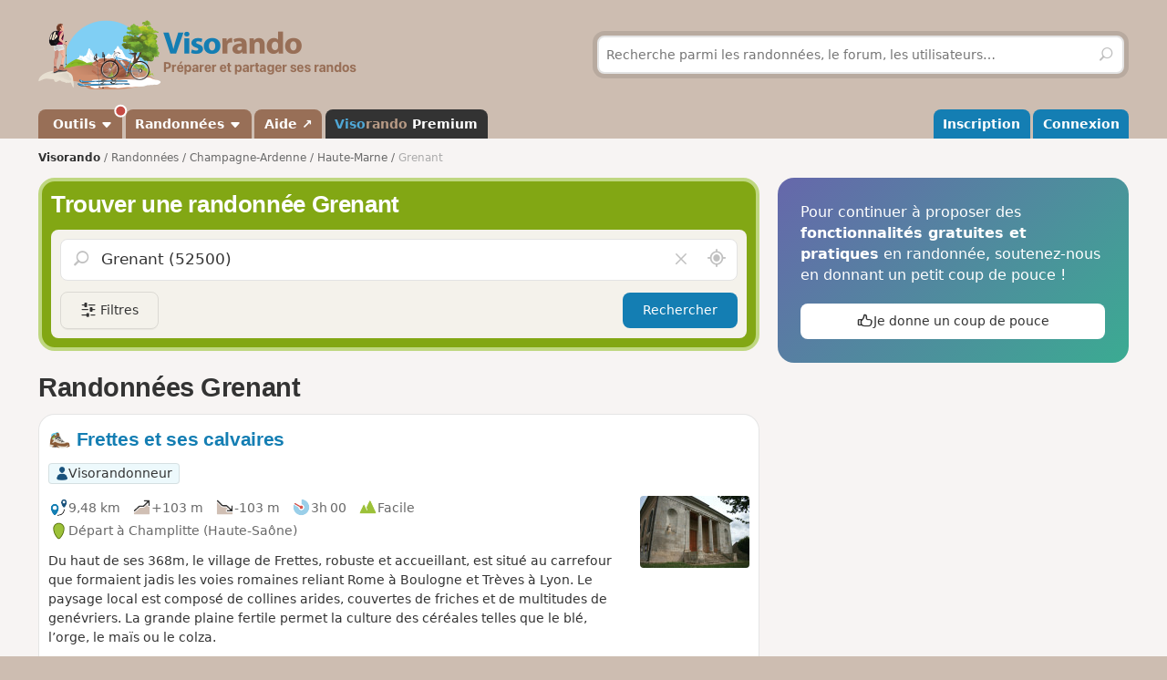

--- FILE ---
content_type: text/html; charset=UTF-8
request_url: https://www.visorando.com/randonnee-grenant.html
body_size: 172850
content:

<!DOCTYPE html>
<html lang="fr">
    <head>
        <meta http-equiv="content-language" content="fr" />
<meta charset="UTF-8"/>
<meta name="viewport" content="width=device-width,initial-scale=1.0">        
    <title>20 randonnées à faire Grenant</title>
    <meta name="description" content="Idées de circuits de randonnée Grenant gratuites avec carte IGN au 1:25000, descriptif précis et photos."/>
    <link rel="canonical" href="https://www.visorando.com/randonnee-grenant.html"/>
    <link rel="alternate" type="application/rss+xml" title="Circuits de randonnée Visorando" href="https://www.visorando.com/randonnees.xml" />
        <link href="https://www.visorando.com/css.css?v=1766140476" rel="stylesheet"/>
            <style>
		.vr-contribution-block,
		.btn--contribution {
			background: var(--donation-main);
			background: linear-gradient(135deg, var(--donation-main) 0%, var(--donation-secondary) 100%);
			color: var(--donation-contrast);
		}

		.vr-contribution-block .btn.btn--white:hover {
			box-shadow: 0 0 0 3px rgba(255, 255, 255, 0.25);
		}

		/* BTN on plotting tool */
		.bottom-right-bar .btn--contribution {
			position: absolute;
			top: -10px;
			left: 0;
			transform: translateY(-100%);
		}

		@media screen and (min-width: 768px) {
			.bottom-right-bar .btn--contribution {
				right: 0;
				left: unset;
			}
		}

		/* BTN on search page */
		.map-searchCircuit .btn--contribution {
			position: absolute;
			font-size: 1rem;
			z-index: 2;
			bottom: 10px;
			right: 10px;
		}

		@media screen and (min-width: 768px) {
			.map-searchCircuit .btn--contribution {
				right: unset;
				bottom: 20px;
				left: 50%;
				transform: translateX(-50%);
			}
		}

		.btn--contribution a {
			color: #FFF;
			text-decoration: none;
			padding: 0 10px;
			height: 29px;
			display: block;
			line-height: 29px;
			text-align: center;
			outline: 0;
			border: 0;
			box-sizing: border-box;
			background-color: transparent;
			cursor: pointer;
		}
    </style>
                    <script type="text/javascript">
    var _paq = window._paq = window._paq || [];
        _paq.push(['trackPageView']);
        _paq.push(['enableLinkTracking']);
    _paq.push(['enableHeartBeatTimer']);
    (function () {
        var u = "//analytics.visorando.com/";
        _paq.push(['setTrackerUrl', u + 'matomo.php']);
        _paq.push(['setSiteId', '1']);
        var d = document, g = d.createElement('script'), s = d.getElementsByTagName('script')[0];
        g.type = 'text/javascript';
        g.async = true;
        g.src = u + 'matomo.js';
        s.parentNode.insertBefore(g, s);
    })();
</script>
        
    <meta name="apple-itunes-app" content="app-id=969793415, app-argument=https://www.visorando.com/randonnee-grenant.html"/>
        
    <meta property="og:type" content="website" />
    <meta property="og:url" content="https://www.visorando.com/randonnee-grenant.html" />
    <meta property="og:title" content="20 randonn&eacute;es &agrave; faire Grenant" />
    <meta property="og:description" content="Id&eacute;es de circuits de randonn&eacute;e Grenant gratuites avec carte IGN au 1:25000, descriptif pr&eacute;cis et photos." />
    <meta property="og:site_name" content="Visorando" />
    <meta property="og:image" content="https://www.visorando.com/images/og/visorando-og.jpg" />
            <meta property="og:latitude" content="47.708591" />
        <meta property="og:longitude" content="5.504463" />
        <meta property="place:location:latitude" content="47.708591" />
        <meta property="place:location:longitude" content="5.504463" />
        <meta property="twitter:card" content="summary_large_image" />
    <meta property="twitter:url" content="https://www.visorando.com/randonnee-grenant.html" />
    <meta property="twitter:title" content="20 randonn&eacute;es &agrave; faire Grenant" />
    <meta property="twitter:description" content="Id&eacute;es de circuits de randonn&eacute;e Grenant gratuites avec carte IGN au 1:25000, descriptif pr&eacute;cis et photos." />
    <meta property="twitter:image" content="https://www.visorando.com/images/og/visorando-og.jpg" />

    <script type="application/ld+json">{"@context":"https://schema.org","@type":"CreativeWorkSeries","name":"20 randonnées à faire Grenant","url":"https://www.visorando.com/randonnee-grenant.html","offers":{"@type":"Offer","priceCurrency":"EUR","price":0},"@id":"https://www.visorando.com/randonnee-grenant.html"}</script>        
<link rel="shortcut icon" href="https://www.visorando.com/images/favicons/favicon.ico"/>
<link rel="icon" href="https://www.visorando.com/images/favicons/favicon-16.png" sizes="16x16" type="image/png">
<link rel="icon" href="https://www.visorando.com/images/favicons/favicon-32.png" sizes="32x32" type="image/png">
<link rel="icon" type="image/svg+xml" href="https://www.visorando.com/images/favicons/favicon.svg">
<!--Android-->
<meta name="theme-color" content="#986F57">
<meta name="application-name" content="Visorando">
<meta name="mobile-web-app-capable" content="yes">
<!--iOS-->
<link rel="apple-touch-icon" href="https://www.visorando.com/images/favicons/icon-180.png" sizes="180x180" type="image/png">
<meta name="apple-mobile-web-app-capable" content="yes">
<meta name="apple-mobile-web-app-status-bar-style" content="default">
<meta name="apple-mobile-web-app-title" content="Visorando">

<meta name="google-signin-client_id" content="564074217767-ofteei0v4sv04vjev17eeipnqaf17tsv.apps.googleusercontent.com">
<meta name="verify-v1" content="SrkH0+upkPGLTLLX6rJcrWue1uHFh3XVtz1ye3wlosg="/>

<!--[if lt IE 9]>
<script src="https://www.visorando.com/templatesR/visorando/js/html5shiv.js"></script>
<script src="https://www.visorando.com/templatesR/visorando/js/respond.min.js"></script>
<![endif]-->            </head>
    <body>
                <header class="vr-header">

    <div class="container vr-header--banner xs:hidden">
    <div class="row-flex xs:flex-middle xs:my-6">
        <div class="col xs:12 sm:6">
            <a class="display-inline-block" href="https://www.visorando.com/" title="Visorando">
                <img src="https://www.visorando.com/images/logo/LOGO-VISORANDO.png?v=1688993000"
                     srcset="https://www.visorando.com/images/logo/LOGO-VISORANDO@2x.png?v=1688993000 2x"
                     sizes="350px"
                     width="350"
                     alt="Visorando" />
                <span class="sr-only">Visorando</span>
            </a>
        </div>
        <div class="col xs:12 sm:6 lg:5 lg:offset-1 hidden-xs">
    <div class="searchDiv">
        <span class="vr-icon vr-icon-arrow-sync-v vr-icon vr-icon-animate--spin" style="margin: auto; display: none; color: white;"></span>
        <img id="hiker_loading" src="https://www.visorando.com/images/hiker.gif" height="30" width="30" style="display: none; z-index: 10; position: absolute;">
        <img id="grass_loading_1" src="https://www.visorando.com/images/grass.png" height="20" width="20" style="display: none; z-index: 11; position: absolute; margin-top: 10px">
        <img id="grass_loading_2" src="https://www.visorando.com/images/grass.png" height="20" width="20" style="display: none; z-index: 11; position: absolute; margin-top: 10px">
        <div id="bar_loading" style="display: none; z-index: 9; position: absolute; height: 5px; border-radius: 2px; margin-top: 23px; background-image: repeating-linear-gradient(45deg, #daf8cc, #daf8cc 10px, #98f081 10px, #98f081 20px);"></div>
        <form role="form" method="get" action="https://www.visorando.com/index.php?component=search" class="xs:m-0">
            <div class="searchField">
                <input name="mainSearchInput" type="search" class="input" placeholder="Recherche parmi les randonnées, le forum, les utilisateurs…" minlength="3" required="required"/>
                <input type="hidden" value="search" name="component" />
                <button class="btn btn--ghost btn--square" type="submit" title="Rechercher"><i class="vr-icon vr-icon-search"><span class="sr-only">Rechercher</span></i></button>
            </div>
        </form>
    </div>
</div>
    </div>
</div>
    <div class="vr-header--nav">
        <div class="container">
            <div class="row-flex">
                <nav class="col xs:12" aria-label="Navigation principale">

                                        <div class="vr-header--mobile row-flex xs:flex-middle">
                        <div class="col">
                            <a class="navbar-brand" href="https://www.visorando.com/" title="Visorando">
                                <img src="https://www.visorando.com/images/logo/LOGOTYPE.png"
                                     srcset="https://www.visorando.com/images/logo/LOGOTYPE.svg 2x"
                                     sizes="180px"
                                     alt="Visorando"/>
                                <span class="sr-only">Visorando</span>
                            </a>
                        </div>
                        <div class="col xs:auto xs:ml-auto">
                            <button type="button" class="navbar-toggle vr-navbar--toggle" data-toggle="collapse" data-target="#navbarmobile"><span class="sr-only">Ouvrir la navigation</span></button>
                        </div>
                    </div>

                                        <div class="collapse navbar-collapse" id="navbarmobile">
                        <ul class="nav navbar-nav vr-navbar">
                            <li class="dropdown">
                                <a href="https://www.visorando.com/logiciel-randonnee.html" class="dropdown-toggle" data-toggle="dropdown"><span class="badge badge--negative badge--floating"></span>&nbsp;Outils&nbsp;<b class="caret"></b></a>
                                <ul class="dropdown-menu">
                                    <li><a href="https://www.visorando.com/logiciel-randonnee.html" id="gotoWalkPlannerFromToolsMenu" title="Tracer un circuit avec le logiciel Visorando"><span class="badge badge--negative">nouveau</span> Tracer un circuit</a></li>
                                                                        <li><a href="https://www.visorando.com/index.php?component=rando&task=importForm" title="Importer un fichier GPX sur votre compte Visorando">Importer une trace GPX</a></li>
                                                                    </ul>
                            </li>
                            <li class="dropdown">
                                <a class="dropdown-toggle" href="https://www.visorando.com/itineraires-randonnees.html" data-toggle="dropdown" title="Parcourir les randonnées.">Randonnées <b class="caret"></b></a>
                                <ul class="dropdown-menu">
                                    <li><a href="https://www.visorando.com/itineraires-randonnees.html" title="Toutes les randonnées sur Visorando">Toutes les randonnées</a></li>
                                    <li><a href="https://www.visorando.com/parcours-velo-vtt.html" title="Parcourir les randonnées à vélo sur Visorando.">Randonnées à vélo</a></li>
                                </ul>
                            </li>
                                                        <li><a href="https://support.visorando.com/" target="_blank" title="Aller au centre d'aide du site et de l'application Visorando" onclick="_paq.push(['trackEvent', 'Help center', 'Clic on help link in navbar'])">Aide ↗</a></li>
                                                            <li><a class="premium" href="https://www.visorando.com/premium.html" title="Découvrez tous les avantages de Visorando Premium"><strong class='vr-text-logo'><span style='color:#4FA7D6;'>Viso</span><span style='color:#B79A85;'>rando</span> Premium</strong></a></li>
                                                    </ul>
                        <ul class="nav navbar-nav navbar-right vr-navbar vr-navbar--mapage">
                                <li><a href="https://www.visorando.com/inscription-visorando.html" title="Créer mon compte sur Visorando">Inscription</a></li>
    <li><a href="https://www.visorando.com/index.php?component=user&task=loginForm" title="Me connecter à mon compte Visorando">Connexion</a></li>
                        </ul>
                    </div>
                </nav>
            </div>
        </div>
    </div>
</header>
                        <main role="main">
            <div class="container">
                <div class="row-flex">
                                                                <nav aria-label="Fil d'ariane" class="breadcrumb col xs:12 text--sm" itemscope itemtype="https://schema.org/BreadcrumbList">
        <ol class="xs:py-4">
            <li class="breadcrumb--home xs:hidden"><a href="https://www.visorando.com/" title="Accueil du site">Visorando</a></li>
                                        <li itemprop="itemListElement" itemscope itemtype="http://schema.org/ListItem"><a href="https://www.visorando.com/itineraires-randonnees.html" itemprop="item"><span itemprop="name">Randonnées<meta itemprop="position" content="1" /></span></a></li>
                                <li itemprop="itemListElement" itemscope itemtype="http://schema.org/ListItem"><a href="https://www.visorando.com/randonnee-champagne-ardennes.html" itemprop="item"><span itemprop="name">Champagne-Ardenne<meta itemprop="position" content="2" /></span></a></li>
                                <li itemprop="itemListElement" itemscope itemtype="http://schema.org/ListItem"><a href="https://www.visorando.com/randonnee-haute-marne.html" itemprop="item"><span itemprop="name">Haute-Marne<meta itemprop="position" content="3" /></span></a></li>
                                            <li class="breadcrumb--current" itemprop="itemListElement" itemscope itemtype="http://schema.org/ListItem"><span aria-current="Page"><span itemprop="name">Grenant<meta itemprop="position" content="4" /></span></span></li>
                        </ol>
    </nav>
                    
                    <div class="content-col col xs:12 md:8 xs:mb-8">
                        


<div class="xs:mb-4">
    

<div class="search-block v2">
    <strong class='h2'>Trouver une randonnée Grenant</strong>    <div class="search-block-content xs:mt-4">
        <form action="https://www.visorando.com/index.php" class="pos-relative ui-autocomplete-form" method="get" id="quick-entry2" role="form">
            <input type="hidden" name="component" value="rando"/>
            <input type="hidden" name="task" value="searchCircuitV2"/>
            <input type="hidden" name="geolocation" value="0"/>
            <input type="hidden" id='meta-data' name="metaData" value=''/>
                        <input type="hidden" name="minDuration" value="0"/>
            <input type="hidden" name="maxDuration" value="720"/>
            <input type="hidden" name="minDifficulty" value="1"/>
            <input type="hidden" name="maxDifficulty" value="5"/>
            <div class="pos-relative">
                <!--<span class="vr-icon vr-icon-search" aria-label="Rechercher" aria-hidden="true"></span>-->
                <label for="search-walks-input" class="show pos-relative xs:m-0">
                    <button class='hide no-appearance clear text-neutral-5 hover:text-red' data-target="#loc" aria-label="Vider le champ" type="button">
                        <i class="vr-icon vr-icon-close"></i><span class="sr-only">Vider le champ</span>
                    </button>

                    <input id="loc" type="search" class="ui-autocomplete-input input input--lg xs:mb-0" aria-autocomplete="list" value="Grenant (52500)" aria-expanded="false" spellcheck="false" autocorrect="off" name="loc" autocomplete="off" placeholder="Lieu ou n° de randonnée"/>
                    <span class="ui-autocomplete-icon"></span>

                    <button title='Rechercher autour de moi' class='no-appearance text-neutral-5 hover:text-vr-blue-5' id='geo-search' aria-label="Rechercher autour de moi" type="button">
                        <i class="vr-icon vr-icon-geoloc-enabled text--xl"></i><span class="sr-only">Autour de moi</span>
                    </button>
                </label>
            </div>
            <div class="filter-panels">
                <div data-ref="various" class="expand-panel closed">
                    <div class="inner-panel">
                        <a href="javascript:;" title="Fermer" class="pull-right btn btn--square btn--sm btn--ghost closePanel"><i class="vr-icon vr-icon-close"></i></a>
                        <label class='show clearfix'>Durée</label>
                        <div class="nouislider" data-i18n-day='jour|s' data-i18n-hour='heure|s' data-i18n-more="et +" data-min="0" data-max="720" id="slider-duration"></div>
                        <label class='show'>Difficulté</label>
                                                <div class="nouislider" data-min="1" data-max="6" data-levels='{"1":"Facile","2":"Moyenne","3":"Difficile","4":"Tr\u00e8s difficile","5":"Extr\u00eamement difficile","6":"Fake level"}' id="slider-difficulty">
                            <div class="striped-bg"></div>
                            <div class="left-edge"></div>
                            <div class="right-edge"></div>
                        </div>

                        <select autocomplete='off' name="accessibilite[]" id="accessibilite" placeholder="Activité" multiple class="selectize">
                                                            <option value="1">Pédestre</option>
                                                            <option value="2">VTT</option>
                                                            <option value="4">Ski</option>
                                                            <option value="5">Cheval</option>
                                                            <option value="6">Raquettes à neige</option>
                                                            <option value="7">Barque/canoë/kayak</option>
                                                            <option value="8">Cyclo-Route/VTC/Gravel</option>
                                                            <option value="9">Vélo de route</option>
                                                    </select>

                        <select id='retourDepart' autocomplete="off" name="retourDepart" class="input">
                            <option value="0">Retour au départ</option>
                                                            <option value="2">Oui</option>
                                                            <option value="1">Non</option>
                                                    </select>
                        <label for="multilang-handler" class="xs:my-4 w-full">
                            <input autocomplete="off" id="multilang-handler" name="multilang" type="checkbox" class="xs:mr-2">&nbsp;Rechercher dans toutes les langues                        </label>
                        <button class="btn w-full" type="submit">Rechercher</button>
                    </div>
                </div>
                <div data-ref="tags" class="expand-panel closed">
                    <div class="inner-panel">
                        <a href="javascript:;" title="Fermer" class="pull-right btn btn--square btn--sm btn--ghost closePanel"><i class="vr-icon vr-icon-close"></i></a>
                        <label class='show clearfix'>Tags</label>
                        <div class="wrapper-select pos-relative">
                            <select autocomplete='off' name="hashtags[]" id="hashtags" placeholder="Rechercher un tag" multiple data-no-results-msg='Aucun résultat trouvé.' class="selectize remote">
                                                                                                                                                <option value="Rivière" >Rivière</option>
                                                                            <option value="Ruisseau" >Ruisseau</option>
                                                                            <option value="Pointdevue" >Point de vue</option>
                                                                            <option value="Forêt" >Forêt</option>
                                                                            <option value="Village" >Village</option>
                                                                            <option value="Église" >Église</option>
                                                                            <option value="Bois" >Bois</option>
                                                                            <option value="Piquenique" >Piquenique</option>
                                                                            <option value="Chapelle" >Chapelle</option>
                                                                            <option value="Château" >Château</option>
                                                                                                </select>
                            <div class="v-progress-linear v-progress-linear--active" role="progressbar" aria-hidden="false" aria-valuemin="0" aria-valuemax="100" ><div class="v-progress-linear__indeterminate"></div><div class="v-progress-linear__indeterminate short"></div></div>
                        </div>
                        <a href='javascript:;' class="btn w-full xs:mt-4">Confirmer</a>
                    </div>
                </div>
            </div>
        </form>

        <div class="btns-group xs:mt-4 w-full">
            <a href="javascript:;" id="various" title="Filtres" class="more-filters btn btn-secondary">
                <i class="vr-icon vr-icon-filters"></i>
                <span class="xs:hidden">Filtres</span>
            </a>
                        <button class="btn xs:ml-auto" type="submit">Rechercher</button>
        </div>

        
    </div>
</div>
</div>


<section class="xs:mt-8">
    <header class="row-flex no-gutters xs:mb-4 xs:flex-top">
        <div class="col">
            <h1 class="text-neutral-9 xs:m-0">Randonnées Grenant</h1>
        </div>
        <div class="col xs:auto xs:ml-4 xs:text-right">
            <div class="btns-group">
                
                
                            </div>
        </div>
    </header>

    
    
    <a id="walks" class="anchor-offset"></a>
            
<div class="vr-card vr-card--rando clearfix">
    <a id="blockRando_1943789" class="anchor-offset"></a>
        
    <a class="card--link" title="Frettes et ses calvaires" href="https://www.visorando.com/randonnee-frettes-et-ses-calvaires/">
        <header class="xs:mb-4">

            <h3 class="card--title disp-in xs:m-0">
                <img src="https://www.visorando.com/img/fiches/mode-pied.min.png" alt="Pédestre" title="Pédestre" height="25" width="25" role="presentation" class="text-icon" />                Frettes et ses calvaires            </h3>

            <div class="xs:mt-4 tags-list">
                                    <span class='tag text-neutral-9' style='background: #EDF9FC'><img
                src='https://www.visorando.com/images/profile/types/multi-visorandonneur.png'
                width='28' height='28' />Visorandonneur</span>                                            </div>

        </header>

                    <img src="https://www.visorando.com/images/thumbnail/t-eglise-visorando-89552.jpg" alt="Frettes et ses calvaires" title="Frettes et ses calvaires" border="0" class="pull-right xs:ml-4 radius--sm" loading="lazy" decoding="async" fetchpriority="low" width="120" height="79" />
        
        <div class="card--datasheet">
                        <span class="tag tag--muted">
                <img src="https://www.visorando.com/img/fiches/datasheet/distance.svg" alt="↔" title="Distance" height="25" width="25" role="presentation" /><span>9,48&nbsp;km</span>
            </span>
            <span class="tag tag--muted">
                <img src="https://www.visorando.com/img/fiches/datasheet/elevation-up.svg" alt="↗" title="Dénivelé positif" height="25" width="25" role="presentation" /><span>+103&nbsp;m</span>
            </span>
            <span class="tag tag--muted">
                <img src="https://www.visorando.com/img/fiches/datasheet/elevation-down.svg" alt="↘" title="Dénivelé négatif" height="25" width="25" role="presentation" /><span>-103&nbsp;m</span>
            </span>
            <span class="tag tag--muted">
                <img src="https://www.visorando.com/img/fiches/datasheet/duration.svg" alt="◔" title="Durée" height="25" width="25" role="presentation" /><span>3h&thinsp;00</span>
            </span>
            <span class="tag tag--muted">
                <img src="https://www.visorando.com/img/fiches/datasheet/level-1.svg" alt="▲" title="Facile" height="25" width="25" role="presentation" style="color:#9CC139" />Facile            </span>
                            <br/>
                <span class="tag tag--muted">
                    <img src="https://www.visorando.com/img/fiches/datasheet/trace-start.svg" alt="⚑" title="Départ" height="25" width="25" role="presentation" /><span>Départ à Champlitte                                                    (Haute-Saône)
                                            </span>
                </span>
                    </div>
                    <div class="card--intro">
                Du haut de ses 368m, le village de Frettes, robuste et accueillant, est situé au carrefour que formaient jadis les voies romaines reliant Rome à Boulogne et Trèves à Lyon. Le paysage local est composé de collines arides, couvertes de friches et de multitudes de genévriers. La grande plaine fertile permet la culture des céréales telles que le blé, l’orge, le maïs ou le colza.            </div>
            </a>

            <div class="card--footer">
            <div class="btns-group">
                                                            <a class="notforbot btn btn--sm registerSimpleButtonInList" data="component=rando&task=pdfRandoPre&response=json&idRandonnee=1943789"
                            onclick="
    _paq.push(['trackEvent',
        'Download PDF anonymous',
        'Download PDF EG List anonymous',
        'Click on Download pdf in EG walks list (anonymous)',
        

    ]);">
                            <span class="xs:hidden">Télécharger le PDF</span>
                            <span class="xs:show"><i class="vr-icon-download-alt"></i>&nbsp;PDF</span>
                        </a>
                                                                                                <a class="notforbot btn btn--sm registerSimpleButtonInList" data="component=rando&task=gpxRandoPre&response=json&idRandonnee=rgei2r96oZI"
                            onclick="
    _paq.push(['trackEvent',
        'Download GPX anonymous',
        'Download GPX EG List anonymous',
        'Click on Download gpx in EG walks list (anonymous)',
        

    ]);">
                            <span class="xs:hidden">Télécharger le GPX</span>
                            <span class="xs:show"><i class="vr-icon-download-alt"></i>&nbsp;GPX</span>
                        </a>
                                                </div>
        </div>
    </div>

<div class="vr-card vr-card--rando clearfix">
    <a id="blockRando_371140" class="anchor-offset"></a>
        
    <a class="card--link" title="Sentier du Loupi" href="https://www.visorando.com/randonnee-sentier-du-loupi/">
        <header class="xs:mb-4">

            <h3 class="card--title disp-in xs:m-0">
                <img src="https://www.visorando.com/img/fiches/mode-pied.min.png" alt="Pédestre" title="Pédestre" height="25" width="25" role="presentation" class="text-icon" />                Sentier du Loupi            </h3>

            <div class="xs:mt-4 tags-list">
                                    <span class='tag text-neutral-9' style='background: #EDF9FC'><img
                src='https://www.visorando.com/images/profile/types/multi-visorandonneur.png'
                width='28' height='28' />Visorandonneur</span>                                            </div>

        </header>

        
        <div class="card--datasheet">
                        <span class="tag tag--muted">
                <img src="https://www.visorando.com/img/fiches/datasheet/distance.svg" alt="↔" title="Distance" height="25" width="25" role="presentation" /><span>5,91&nbsp;km</span>
            </span>
            <span class="tag tag--muted">
                <img src="https://www.visorando.com/img/fiches/datasheet/elevation-up.svg" alt="↗" title="Dénivelé positif" height="25" width="25" role="presentation" /><span>+118&nbsp;m</span>
            </span>
            <span class="tag tag--muted">
                <img src="https://www.visorando.com/img/fiches/datasheet/elevation-down.svg" alt="↘" title="Dénivelé négatif" height="25" width="25" role="presentation" /><span>-118&nbsp;m</span>
            </span>
            <span class="tag tag--muted">
                <img src="https://www.visorando.com/img/fiches/datasheet/duration.svg" alt="◔" title="Durée" height="25" width="25" role="presentation" /><span>2h&thinsp;00</span>
            </span>
            <span class="tag tag--muted">
                <img src="https://www.visorando.com/img/fiches/datasheet/level-2.svg" alt="▲" title="Moyenne" height="25" width="25" role="presentation" style="color:#4FA7D6" />Moyenne            </span>
                            <br/>
                <span class="tag tag--muted">
                    <img src="https://www.visorando.com/img/fiches/datasheet/trace-start.svg" alt="⚑" title="Départ" height="25" width="25" role="presentation" /><span>Départ à Champlitte                                                    (Haute-Saône)
                                            </span>
                </span>
                    </div>
                    <div class="card--intro">
                Entre champs et forêts découvrez le paisible village de Leffond. Agréable promenade sur les coteaux et en bordure de rivière.            </div>
            </a>

            <div class="card--footer">
            <div class="btns-group">
                                                            <a class="notforbot btn btn--sm registerSimpleButtonInList" data="component=rando&task=pdfRandoPre&response=json&idRandonnee=371140"
                            onclick="
    _paq.push(['trackEvent',
        'Download PDF anonymous',
        'Download PDF EG List anonymous',
        'Click on Download pdf in EG walks list (anonymous)',
        

    ]);">
                            <span class="xs:hidden">Télécharger le PDF</span>
                            <span class="xs:show"><i class="vr-icon-download-alt"></i>&nbsp;PDF</span>
                        </a>
                                                                                                <a class="notforbot btn btn--sm registerSimpleButtonInList" data="component=rando&task=gpxRandoPre&response=json&idRandonnee=mlTxm2W8kNc"
                            onclick="
    _paq.push(['trackEvent',
        'Download GPX anonymous',
        'Download GPX EG List anonymous',
        'Click on Download gpx in EG walks list (anonymous)',
        

    ]);">
                            <span class="xs:hidden">Télécharger le GPX</span>
                            <span class="xs:show"><i class="vr-icon-download-alt"></i>&nbsp;GPX</span>
                        </a>
                                                </div>
        </div>
    </div>

<div class="vr-card vr-card--rando clearfix">
    <a id="blockRando_1152143" class="anchor-offset"></a>
        
    <a class="card--link" title="Petite boucle sympathique et campagnarde de Pierrecourt à Champlitte" href="https://www.visorando.com/randonnee-petite-boucle-sympathique-et-campagnarde/">
        <header class="xs:mb-4">

            <h3 class="card--title disp-in xs:m-0">
                <img src="https://www.visorando.com/img/fiches/mode-pied.min.png" alt="Pédestre" title="Pédestre" height="25" width="25" role="presentation" class="text-icon" />                Petite boucle sympathique et campagnarde de Pierrecourt à Champlitte            </h3>

            <div class="xs:mt-4 tags-list">
                                    <span class='tag text-neutral-9' style='background: #EDF9FC'><img
                src='https://www.visorando.com/images/profile/types/multi-visorandonneur.png'
                width='28' height='28' />Visorandonneur</span>                                            </div>

        </header>

        
        <div class="card--datasheet">
                        <span class="tag tag--muted">
                <img src="https://www.visorando.com/img/fiches/datasheet/distance.svg" alt="↔" title="Distance" height="25" width="25" role="presentation" /><span>14,94&nbsp;km</span>
            </span>
            <span class="tag tag--muted">
                <img src="https://www.visorando.com/img/fiches/datasheet/elevation-up.svg" alt="↗" title="Dénivelé positif" height="25" width="25" role="presentation" /><span>+154&nbsp;m</span>
            </span>
            <span class="tag tag--muted">
                <img src="https://www.visorando.com/img/fiches/datasheet/elevation-down.svg" alt="↘" title="Dénivelé négatif" height="25" width="25" role="presentation" /><span>-162&nbsp;m</span>
            </span>
            <span class="tag tag--muted">
                <img src="https://www.visorando.com/img/fiches/datasheet/duration.svg" alt="◔" title="Durée" height="25" width="25" role="presentation" /><span>4h&thinsp;45</span>
            </span>
            <span class="tag tag--muted">
                <img src="https://www.visorando.com/img/fiches/datasheet/level-2.svg" alt="▲" title="Moyenne" height="25" width="25" role="presentation" style="color:#4FA7D6" />Moyenne            </span>
                            <br/>
                <span class="tag tag--muted">
                    <img src="https://www.visorando.com/img/fiches/datasheet/trace-start.svg" alt="⚑" title="Départ" height="25" width="25" role="presentation" /><span>Départ à Pierrecourt                                                    (Haute-Saône)
                                            </span>
                </span>
                    </div>
                    <div class="card--intro">
                Cette petite boucle d'une quinzaine de kilomètres sans difficulté particulière permet de découvrir de beaux paysages campagnards calmes et sereins et, si vous avez un peu de chance comme nous, de rencontrer des chevreuils dans les sous-bois.            </div>
            </a>

            <div class="card--footer">
            <div class="btns-group">
                                                            <a class="notforbot btn btn--sm registerSimpleButtonInList" data="component=rando&task=pdfRandoPre&response=json&idRandonnee=1152143"
                            onclick="
    _paq.push(['trackEvent',
        'Download PDF anonymous',
        'Download PDF EG List anonymous',
        'Click on Download pdf in EG walks list (anonymous)',
        

    ]);">
                            <span class="xs:hidden">Télécharger le PDF</span>
                            <span class="xs:show"><i class="vr-icon-download-alt"></i>&nbsp;PDF</span>
                        </a>
                                                                                                <a class="notforbot btn btn--sm registerSimpleButtonInList" data="component=rando&task=gpxRandoPre&response=json&idRandonnee=AYP5-pnt3Mg"
                            onclick="
    _paq.push(['trackEvent',
        'Download GPX anonymous',
        'Download GPX EG List anonymous',
        'Click on Download gpx in EG walks list (anonymous)',
        

    ]);">
                            <span class="xs:hidden">Télécharger le GPX</span>
                            <span class="xs:show"><i class="vr-icon-download-alt"></i>&nbsp;GPX</span>
                        </a>
                                                </div>
        </div>
    </div>

<div class="vr-card vr-card--rando clearfix">
    <a id="blockRando_844495" class="anchor-offset"></a>
        
    <a class="card--link" title="Pierrecourt et ses curiosités" href="https://www.visorando.com/randonnee-pierrecourt-et-ses-curiosites/">
        <header class="xs:mb-4">

            <h3 class="card--title disp-in xs:m-0">
                <img src="https://www.visorando.com/img/fiches/mode-pied.min.png" alt="Pédestre" title="Pédestre" height="25" width="25" role="presentation" class="text-icon" />                Pierrecourt et ses curiosités            </h3>

            <div class="xs:mt-4 tags-list">
                                    <span class='tag text-neutral-9' style='background: #EDF9FC'><img
                src='https://www.visorando.com/images/profile/types/multi-visorandonneur.png'
                width='28' height='28' />Visorandonneur</span>                                            </div>

        </header>

                    <img src="https://www.visorando.com/images/thumbnail/t-fontaine-coulvot-visorando-60655.jpg" alt="Pierrecourt et ses curiosités" title="Pierrecourt et ses curiosités" border="0" class="pull-right xs:ml-4 radius--sm" loading="lazy" decoding="async" fetchpriority="low" width="120" height="89" />
        
        <div class="card--datasheet">
                        <span class="tag tag--muted">
                <img src="https://www.visorando.com/img/fiches/datasheet/distance.svg" alt="↔" title="Distance" height="25" width="25" role="presentation" /><span>6,95&nbsp;km</span>
            </span>
            <span class="tag tag--muted">
                <img src="https://www.visorando.com/img/fiches/datasheet/elevation-up.svg" alt="↗" title="Dénivelé positif" height="25" width="25" role="presentation" /><span>+68&nbsp;m</span>
            </span>
            <span class="tag tag--muted">
                <img src="https://www.visorando.com/img/fiches/datasheet/elevation-down.svg" alt="↘" title="Dénivelé négatif" height="25" width="25" role="presentation" /><span>-70&nbsp;m</span>
            </span>
            <span class="tag tag--muted">
                <img src="https://www.visorando.com/img/fiches/datasheet/duration.svg" alt="◔" title="Durée" height="25" width="25" role="presentation" /><span>2h&thinsp;10</span>
            </span>
            <span class="tag tag--muted">
                <img src="https://www.visorando.com/img/fiches/datasheet/level-1.svg" alt="▲" title="Facile" height="25" width="25" role="presentation" style="color:#9CC139" />Facile            </span>
                            <br/>
                <span class="tag tag--muted">
                    <img src="https://www.visorando.com/img/fiches/datasheet/trace-start.svg" alt="⚑" title="Départ" height="25" width="25" role="presentation" /><span>Départ à Pierrecourt                                                    (Haute-Saône)
                                            </span>
                </span>
                    </div>
                    <div class="card--intro">
                Niché au coeur d’un écrin de verdure, à 8km de Champlitte, le village de Pierrecourt possède&nbsp;:un lavoir, "le Magny"une fontaine couverte, "Coulvot", extérieure au village.            </div>
            </a>

            <div class="card--footer">
            <div class="btns-group">
                                                            <a class="notforbot btn btn--sm registerSimpleButtonInList" data="component=rando&task=pdfRandoPre&response=json&idRandonnee=844495"
                            onclick="
    _paq.push(['trackEvent',
        'Download PDF anonymous',
        'Download PDF EG List anonymous',
        'Click on Download pdf in EG walks list (anonymous)',
        

    ]);">
                            <span class="xs:hidden">Télécharger le PDF</span>
                            <span class="xs:show"><i class="vr-icon-download-alt"></i>&nbsp;PDF</span>
                        </a>
                                                                                                <a class="notforbot btn btn--sm registerSimpleButtonInList" data="component=rando&task=gpxRandoPre&response=json&idRandonnee=70TW588APCo"
                            onclick="
    _paq.push(['trackEvent',
        'Download GPX anonymous',
        'Download GPX EG List anonymous',
        'Click on Download gpx in EG walks list (anonymous)',
        

    ]);">
                            <span class="xs:hidden">Télécharger le GPX</span>
                            <span class="xs:show"><i class="vr-icon-download-alt"></i>&nbsp;GPX</span>
                        </a>
                                                </div>
        </div>
    </div>

<div class="vr-card vr-card--rando clearfix">
    <a id="blockRando_42835128" class="anchor-offset"></a>
        
    <a class="card--link" title="Champlitte - Torcenay" href="https://www.visorando.com/randonnee-champlitte-torcenay/">
        <header class="xs:mb-4">

            <h3 class="card--title disp-in xs:m-0">
                <img src="https://www.visorando.com/img/fiches/mode-pied.min.png" alt="Pédestre" title="Pédestre" height="25" width="25" role="presentation" class="text-icon" />                Champlitte - Torcenay            </h3>

            <div class="xs:mt-4 tags-list">
                                    <span class='tag text-neutral-9' style='background: #EDF9FC'><img
                src='https://www.visorando.com/images/profile/types/multi-visorandonneur.png'
                width='28' height='28' />Visorandonneur</span>                                            </div>

        </header>

                    <img src="https://www.visorando.com/images/thumbnail/t-etang-de-noribaud-torcenay-visorando-523087.jpg" alt="Champlitte - Torcenay" title="Champlitte - Torcenay" border="0" class="pull-right xs:ml-4 radius--sm" loading="lazy" decoding="async" fetchpriority="low" width="119" height="90" />
        
        <div class="card--datasheet">
                        <span class="tag tag--muted">
                <img src="https://www.visorando.com/img/fiches/datasheet/distance.svg" alt="↔" title="Distance" height="25" width="25" role="presentation" /><span>34,97&nbsp;km</span>
            </span>
            <span class="tag tag--muted">
                <img src="https://www.visorando.com/img/fiches/datasheet/elevation-up.svg" alt="↗" title="Dénivelé positif" height="25" width="25" role="presentation" /><span>+518&nbsp;m</span>
            </span>
            <span class="tag tag--muted">
                <img src="https://www.visorando.com/img/fiches/datasheet/elevation-down.svg" alt="↘" title="Dénivelé négatif" height="25" width="25" role="presentation" /><span>-427&nbsp;m</span>
            </span>
            <span class="tag tag--muted">
                <img src="https://www.visorando.com/img/fiches/datasheet/duration.svg" alt="◔" title="Durée" height="25" width="25" role="presentation" /><span>11h&thinsp;30</span>
            </span>
            <span class="tag tag--muted">
                <img src="https://www.visorando.com/img/fiches/datasheet/level-4.svg" alt="▲" title="Très difficile" height="25" width="25" role="presentation" style="color:#333" />Très difficile            </span>
                            <br/>
                <span class="tag tag--muted">
                    <img src="https://www.visorando.com/img/fiches/datasheet/trace-start.svg" alt="⚑" title="Départ" height="25" width="25" role="presentation" /><span>Départ à Champlitte                                                    (Haute-Saône)
                                            </span>
                </span>
                    </div>
                    <div class="card--intro">
                Onzième étape du Jura au Haut de France par la Francigéna. Le chemin longe la Rivière le Salon sur un parcours bucolique de 12 km jusqu’à Coublanc. Nous quittons la région Bourgogne-Franche Comté et entrons en région Grand Est à Leffond. C'est une étape de transition entre ces deux terroirs mais aussi une étape de transition des paysages et architecturale. Fini les villages parés de toits en tuiles vernissées et de clochers comtois. Vous faites vos premiers pas en Champagne.            </div>
            </a>

            <div class="card--footer">
            <div class="btns-group">
                                                            <a class="notforbot btn btn--sm registerSimpleButtonInList" data="component=rando&task=pdfRandoPre&response=json&idRandonnee=42835128"
                            onclick="
    _paq.push(['trackEvent',
        'Download PDF anonymous',
        'Download PDF EG List anonymous',
        'Click on Download pdf in EG walks list (anonymous)',
        

    ]);">
                            <span class="xs:hidden">Télécharger le PDF</span>
                            <span class="xs:show"><i class="vr-icon-download-alt"></i>&nbsp;PDF</span>
                        </a>
                                                                                                <a class="notforbot btn btn--sm registerSimpleButtonInList" data="component=rando&task=gpxRandoPre&response=json&idRandonnee=RtAZ1V46SWsfACzh8d3-Xw"
                            onclick="
    _paq.push(['trackEvent',
        'Download GPX anonymous',
        'Download GPX EG List anonymous',
        'Click on Download gpx in EG walks list (anonymous)',
        

    ]);">
                            <span class="xs:hidden">Télécharger le GPX</span>
                            <span class="xs:show"><i class="vr-icon-download-alt"></i>&nbsp;GPX</span>
                        </a>
                                                </div>
        </div>
    </div>

<div class="vr-card vr-card--rando clearfix">
    <a id="blockRando_11616" class="anchor-offset"></a>
        
    <a class="card--link" title="la Pâturie, le Prélot et le sentier des &quot;Pierres sèches&quot; à Champlitte" href="https://www.visorando.com/randonnee-champlitte-la-paturie-le-prelot-sentier-/">
        <header class="xs:mb-4">

            <h3 class="card--title disp-in xs:m-0">
                <img src="https://www.visorando.com/img/fiches/mode-pied.min.png" alt="Pédestre" title="Pédestre" height="25" width="25" role="presentation" class="text-icon" />                la Pâturie, le Prélot et le sentier des &quot;Pierres sèches&quot; à Champlitte            </h3>

            <div class="xs:mt-4 tags-list">
                                    <span class='tag text-neutral-9' style='background: #EDF9FC'><img
                src='https://www.visorando.com/images/profile/types/multi-visorandonneur.png'
                width='28' height='28' />Visorandonneur</span>                                            </div>

        </header>

                    <img src="https://www.visorando.com/images/thumbnail/t-vignes-de-champlitte-visorando-48171.jpg" alt="la Pâturie, le Prélot et le sentier des &quot;Pierres sèches&quot; à Champlitte" title="la Pâturie, le Prélot et le sentier des &quot;Pierres sèches&quot; à Champlitte" border="0" class="pull-right xs:ml-4 radius--sm" loading="lazy" decoding="async" fetchpriority="low" width="120" height="90" />
        
        <div class="card--datasheet">
                        <span class="tag tag--muted">
                <img src="https://www.visorando.com/img/fiches/datasheet/distance.svg" alt="↔" title="Distance" height="25" width="25" role="presentation" /><span>10,93&nbsp;km</span>
            </span>
            <span class="tag tag--muted">
                <img src="https://www.visorando.com/img/fiches/datasheet/elevation-up.svg" alt="↗" title="Dénivelé positif" height="25" width="25" role="presentation" /><span>+126&nbsp;m</span>
            </span>
            <span class="tag tag--muted">
                <img src="https://www.visorando.com/img/fiches/datasheet/elevation-down.svg" alt="↘" title="Dénivelé négatif" height="25" width="25" role="presentation" /><span>-119&nbsp;m</span>
            </span>
            <span class="tag tag--muted">
                <img src="https://www.visorando.com/img/fiches/datasheet/duration.svg" alt="◔" title="Durée" height="25" width="25" role="presentation" /><span>3h&thinsp;30</span>
            </span>
            <span class="tag tag--muted">
                <img src="https://www.visorando.com/img/fiches/datasheet/level-2.svg" alt="▲" title="Moyenne" height="25" width="25" role="presentation" style="color:#4FA7D6" />Moyenne            </span>
                            <br/>
                <span class="tag tag--muted">
                    <img src="https://www.visorando.com/img/fiches/datasheet/trace-start.svg" alt="⚑" title="Départ" height="25" width="25" role="presentation" /><span>Départ à Champlitte                                                    (Haute-Saône)
                                            </span>
                </span>
                    </div>
                    <div class="card--intro">
                Petite randonnée sympathique dans les vignes et le patrimoine Franc-Comtois.            </div>
            </a>

            <div class="card--footer">
            <div class="btns-group">
                                                            <a class="notforbot btn btn--sm registerSimpleButtonInList" data="component=rando&task=pdfRandoPre&response=json&idRandonnee=11616"
                            onclick="
    _paq.push(['trackEvent',
        'Download PDF anonymous',
        'Download PDF EG List anonymous',
        'Click on Download pdf in EG walks list (anonymous)',
        

    ]);">
                            <span class="xs:hidden">Télécharger le PDF</span>
                            <span class="xs:show"><i class="vr-icon-download-alt"></i>&nbsp;PDF</span>
                        </a>
                                                                                                <a class="notforbot btn btn--sm registerSimpleButtonInList" data="component=rando&task=gpxRandoPre&response=json&idRandonnee=evNNR0HkAfw"
                            onclick="
    _paq.push(['trackEvent',
        'Download GPX anonymous',
        'Download GPX EG List anonymous',
        'Click on Download gpx in EG walks list (anonymous)',
        

    ]);">
                            <span class="xs:hidden">Télécharger le GPX</span>
                            <span class="xs:show"><i class="vr-icon-download-alt"></i>&nbsp;GPX</span>
                        </a>
                                                </div>
        </div>
    </div>

<div class="vr-card vr-card--rando clearfix">
    <a id="blockRando_205709" class="anchor-offset"></a>
        
    <a class="card--link" title="Sentier des légendes à Argillières" href="https://www.visorando.com/randonnee-sentier-des-legendes-a-argillieres/">
        <header class="xs:mb-4">

            <h3 class="card--title disp-in xs:m-0">
                <img src="https://www.visorando.com/img/fiches/mode-pied.min.png" alt="Pédestre" title="Pédestre" height="25" width="25" role="presentation" class="text-icon" />                Sentier des légendes à Argillières            </h3>

            <div class="xs:mt-4 tags-list">
                                    <span class='tag text-neutral-9' style='background: #EDF9FC'><img
                src='https://www.visorando.com/images/profile/types/multi-visorandonneur.png'
                width='28' height='28' />Visorandonneur</span>                                            </div>

        </header>

                    <img src="https://www.visorando.com/images/thumbnail/t-argillieres-visorando-31820.jpg" alt="Sentier des légendes à Argillières" title="Sentier des légendes à Argillières" border="0" class="pull-right xs:ml-4 radius--sm" loading="lazy" decoding="async" fetchpriority="low" width="120" height="90" />
        
        <div class="card--datasheet">
                        <span class="tag tag--muted">
                <img src="https://www.visorando.com/img/fiches/datasheet/distance.svg" alt="↔" title="Distance" height="25" width="25" role="presentation" /><span>8,71&nbsp;km</span>
            </span>
            <span class="tag tag--muted">
                <img src="https://www.visorando.com/img/fiches/datasheet/elevation-up.svg" alt="↗" title="Dénivelé positif" height="25" width="25" role="presentation" /><span>+125&nbsp;m</span>
            </span>
            <span class="tag tag--muted">
                <img src="https://www.visorando.com/img/fiches/datasheet/elevation-down.svg" alt="↘" title="Dénivelé négatif" height="25" width="25" role="presentation" /><span>-124&nbsp;m</span>
            </span>
            <span class="tag tag--muted">
                <img src="https://www.visorando.com/img/fiches/datasheet/duration.svg" alt="◔" title="Durée" height="25" width="25" role="presentation" /><span>2h&thinsp;50</span>
            </span>
            <span class="tag tag--muted">
                <img src="https://www.visorando.com/img/fiches/datasheet/level-2.svg" alt="▲" title="Moyenne" height="25" width="25" role="presentation" style="color:#4FA7D6" />Moyenne            </span>
                            <br/>
                <span class="tag tag--muted">
                    <img src="https://www.visorando.com/img/fiches/datasheet/trace-start.svg" alt="⚑" title="Départ" height="25" width="25" role="presentation" /><span>Départ à Argillières                                                    (Haute-Saône)
                                            </span>
                </span>
                    </div>
                    <div class="card--intro">
                Argillières est un petit village aux nombreuses légendes... Son château aurait accueilli au XVIIIe siècle le célèbre bandit Mandrin, héros du peuple mais voleur à abattre à tout prix pour les autorités. Dissimulé par un haut mur, ce château construit aux XVIIe et XVIIIe siècles est aujourd'hui essentiellement occupé pendant la belle saison.            </div>
            </a>

            <div class="card--footer">
            <div class="btns-group">
                                                            <a class="notforbot btn btn--sm registerSimpleButtonInList" data="component=rando&task=pdfRandoPre&response=json&idRandonnee=205709"
                            onclick="
    _paq.push(['trackEvent',
        'Download PDF anonymous',
        'Download PDF EG List anonymous',
        'Click on Download pdf in EG walks list (anonymous)',
        

    ]);">
                            <span class="xs:hidden">Télécharger le PDF</span>
                            <span class="xs:show"><i class="vr-icon-download-alt"></i>&nbsp;PDF</span>
                        </a>
                                                                                                <a class="notforbot btn btn--sm registerSimpleButtonInList" data="component=rando&task=gpxRandoPre&response=json&idRandonnee=Lv4u4q3vNBQ"
                            onclick="
    _paq.push(['trackEvent',
        'Download GPX anonymous',
        'Download GPX EG List anonymous',
        'Click on Download gpx in EG walks list (anonymous)',
        

    ]);">
                            <span class="xs:hidden">Télécharger le GPX</span>
                            <span class="xs:show"><i class="vr-icon-download-alt"></i>&nbsp;GPX</span>
                        </a>
                                                </div>
        </div>
    </div>

<div class="vr-card vr-card--rando clearfix">
    <a id="blockRando_25244184" class="anchor-offset"></a>
        
    <a class="card--link" title="Le Creux de la Chaudière depuis Dommarien" href="https://www.visorando.com/randonnee-le-creux-de-la-chaudiere-depuis-dommarie/">
        <header class="xs:mb-4">

            <h3 class="card--title disp-in xs:m-0">
                <img src="https://www.visorando.com/img/fiches/mode-pied.min.png" alt="Pédestre" title="Pédestre" height="25" width="25" role="presentation" class="text-icon" />                Le Creux de la Chaudière depuis Dommarien            </h3>

            <div class="xs:mt-4 tags-list">
                                    <span class='tag text-neutral-9' style='background: #EDF9FC'><img
                src='https://www.visorando.com/images/profile/types/multi-visorandonneur.png'
                width='28' height='28' />Visorandonneur</span>                                            </div>

        </header>

        
        <div class="card--datasheet">
                        <span class="tag tag--muted">
                <img src="https://www.visorando.com/img/fiches/datasheet/distance.svg" alt="↔" title="Distance" height="25" width="25" role="presentation" /><span>13,21&nbsp;km</span>
            </span>
            <span class="tag tag--muted">
                <img src="https://www.visorando.com/img/fiches/datasheet/elevation-up.svg" alt="↗" title="Dénivelé positif" height="25" width="25" role="presentation" /><span>+136&nbsp;m</span>
            </span>
            <span class="tag tag--muted">
                <img src="https://www.visorando.com/img/fiches/datasheet/elevation-down.svg" alt="↘" title="Dénivelé négatif" height="25" width="25" role="presentation" /><span>-132&nbsp;m</span>
            </span>
            <span class="tag tag--muted">
                <img src="https://www.visorando.com/img/fiches/datasheet/duration.svg" alt="◔" title="Durée" height="25" width="25" role="presentation" /><span>4h&thinsp;10</span>
            </span>
            <span class="tag tag--muted">
                <img src="https://www.visorando.com/img/fiches/datasheet/level-2.svg" alt="▲" title="Moyenne" height="25" width="25" role="presentation" style="color:#4FA7D6" />Moyenne            </span>
                            <br/>
                <span class="tag tag--muted">
                    <img src="https://www.visorando.com/img/fiches/datasheet/trace-start.svg" alt="⚑" title="Départ" height="25" width="25" role="presentation" /><span>Départ à Dommarien                                                    (Haute-Marne)
                                            </span>
                </span>
                    </div>
                    <div class="card--intro">
                Ce circuit vous invite à la découverte du patrimoine du village de Dommarien. Vous continuerez ensuite en passant par le Bois de la Côte Aubert pour revenir à votre point de départ, en traversant la plaine et en passant à proximité du village de Chassigny.
Au passage, vous découvrirez le pont, les lavoirs et les «&nbsp;patouillets&nbsp;» de Dommarien.            </div>
            </a>

            <div class="card--footer">
            <div class="btns-group">
                                                            <a class="notforbot btn btn--sm registerSimpleButtonInList" data="component=rando&task=pdfRandoPre&response=json&idRandonnee=25244184"
                            onclick="
    _paq.push(['trackEvent',
        'Download PDF anonymous',
        'Download PDF EG List anonymous',
        'Click on Download pdf in EG walks list (anonymous)',
        

    ]);">
                            <span class="xs:hidden">Télécharger le PDF</span>
                            <span class="xs:show"><i class="vr-icon-download-alt"></i>&nbsp;PDF</span>
                        </a>
                                                                                                <a class="notforbot btn btn--sm registerSimpleButtonInList" data="component=rando&task=gpxRandoPre&response=json&idRandonnee=-8m_kdx8Td0fACzh8d3-Xw"
                            onclick="
    _paq.push(['trackEvent',
        'Download GPX anonymous',
        'Download GPX EG List anonymous',
        'Click on Download gpx in EG walks list (anonymous)',
        

    ]);">
                            <span class="xs:hidden">Télécharger le GPX</span>
                            <span class="xs:show"><i class="vr-icon-download-alt"></i>&nbsp;GPX</span>
                        </a>
                                                </div>
        </div>
    </div>

<div class="vr-card vr-card--rando clearfix">
    <a id="blockRando_42835149" class="anchor-offset"></a>
        
    <a class="card--link" title="Torcenay - Langres" href="https://www.visorando.com/randonnee-torcenay-langres/">
        <header class="xs:mb-4">

            <h3 class="card--title disp-in xs:m-0">
                <img src="https://www.visorando.com/img/fiches/mode-pied.min.png" alt="Pédestre" title="Pédestre" height="25" width="25" role="presentation" class="text-icon" />                Torcenay - Langres            </h3>

            <div class="xs:mt-4 tags-list">
                                    <span class='tag text-neutral-9' style='background: #EDF9FC'><img
                src='https://www.visorando.com/images/profile/types/multi-visorandonneur.png'
                width='28' height='28' />Visorandonneur</span>                                            </div>

        </header>

                    <img src="https://www.visorando.com/images/thumbnail/t-porte-des-moulins-langres-visorando-523111.jpg" alt="Torcenay - Langres" title="Torcenay - Langres" border="0" class="pull-right xs:ml-4 radius--sm" loading="lazy" decoding="async" fetchpriority="low" width="90" height="119" />
        
        <div class="card--datasheet">
                        <span class="tag tag--muted">
                <img src="https://www.visorando.com/img/fiches/datasheet/distance.svg" alt="↔" title="Distance" height="25" width="25" role="presentation" /><span>25,30&nbsp;km</span>
            </span>
            <span class="tag tag--muted">
                <img src="https://www.visorando.com/img/fiches/datasheet/elevation-up.svg" alt="↗" title="Dénivelé positif" height="25" width="25" role="presentation" /><span>+244&nbsp;m</span>
            </span>
            <span class="tag tag--muted">
                <img src="https://www.visorando.com/img/fiches/datasheet/elevation-down.svg" alt="↘" title="Dénivelé négatif" height="25" width="25" role="presentation" /><span>-83&nbsp;m</span>
            </span>
            <span class="tag tag--muted">
                <img src="https://www.visorando.com/img/fiches/datasheet/duration.svg" alt="◔" title="Durée" height="25" width="25" role="presentation" /><span>7h&thinsp;55</span>
            </span>
            <span class="tag tag--muted">
                <img src="https://www.visorando.com/img/fiches/datasheet/level-3.svg" alt="▲" title="Difficile" height="25" width="25" role="presentation" style="color:#D6564E" />Difficile            </span>
                            <br/>
                <span class="tag tag--muted">
                    <img src="https://www.visorando.com/img/fiches/datasheet/trace-start.svg" alt="⚑" title="Départ" height="25" width="25" role="presentation" /><span>Départ à Torcenay                                                    (Haute-Marne)
                                            </span>
                </span>
                    </div>
                    <div class="card--intro">
                Douzième étape du Jura au Haut de France par la Francigéna. Cette étape est l’occasion de découvrir une autre facette du plateau de Langres. Marquant la limite entre la Bourgogne et la Champagne, ce plateau calcaire présente un important réseau karstique duquel de nombreux fleuves et rivières prennent leur source. Non loin du plateau il existe un site unique en France : un "point triple" hydrographique. Ici, l'avenir d'une goutte de pluie se joue à un mètre près : selon l'endroit où elle tombe, elle peut se retrouver en Méditerranée, dans l'Atlantique ou en Mer du Nord. La fin de l'étape se termine à Langres, une cité possède un patrimoine protégé qui témoigne des différentes périodes de l’Histoire.            </div>
            </a>

            <div class="card--footer">
            <div class="btns-group">
                                                            <a class="notforbot btn btn--sm registerSimpleButtonInList" data="component=rando&task=pdfRandoPre&response=json&idRandonnee=42835149"
                            onclick="
    _paq.push(['trackEvent',
        'Download PDF anonymous',
        'Download PDF EG List anonymous',
        'Click on Download pdf in EG walks list (anonymous)',
        

    ]);">
                            <span class="xs:hidden">Télécharger le PDF</span>
                            <span class="xs:show"><i class="vr-icon-download-alt"></i>&nbsp;PDF</span>
                        </a>
                                                                                                <a class="notforbot btn btn--sm registerSimpleButtonInList" data="component=rando&task=gpxRandoPre&response=json&idRandonnee=g8VCkjow6kUfACzh8d3-Xw"
                            onclick="
    _paq.push(['trackEvent',
        'Download GPX anonymous',
        'Download GPX EG List anonymous',
        'Click on Download gpx in EG walks list (anonymous)',
        

    ]);">
                            <span class="xs:hidden">Télécharger le GPX</span>
                            <span class="xs:show"><i class="vr-icon-download-alt"></i>&nbsp;GPX</span>
                        </a>
                                                </div>
        </div>
    </div>

<div class="vr-card vr-card--rando clearfix">
    <a id="blockRando_568329" class="anchor-offset"></a>
        
    <a class="card--link" title="Boucle de Villegusien à Domarien" href="https://www.visorando.com/randonnee-boucle-de-villegusien-a-domarien/">
        <header class="xs:mb-4">

            <h3 class="card--title disp-in xs:m-0">
                <img src="https://www.visorando.com/img/fiches/mode-pied.min.png" alt="Pédestre" title="Pédestre" height="25" width="25" role="presentation" class="text-icon" />                Boucle de Villegusien à Domarien            </h3>

            <div class="xs:mt-4 tags-list">
                                    <span class='tag text-neutral-9' style='background: #EDF9FC'><img
                src='https://www.visorando.com/images/profile/types/multi-visorandonneur.png'
                width='28' height='28' />Visorandonneur</span>                                            </div>

        </header>

                    <img src="https://www.visorando.com/images/thumbnail/t-croisee-d128-visorando-49974.jpg" alt="Boucle de Villegusien à Domarien" title="Boucle de Villegusien à Domarien" border="0" class="pull-right xs:ml-4 radius--sm" loading="lazy" decoding="async" fetchpriority="low" width="120" height="80" />
        
        <div class="card--datasheet">
                        <span class="tag tag--muted">
                <img src="https://www.visorando.com/img/fiches/datasheet/distance.svg" alt="↔" title="Distance" height="25" width="25" role="presentation" /><span>16,92&nbsp;km</span>
            </span>
            <span class="tag tag--muted">
                <img src="https://www.visorando.com/img/fiches/datasheet/elevation-up.svg" alt="↗" title="Dénivelé positif" height="25" width="25" role="presentation" /><span>+165&nbsp;m</span>
            </span>
            <span class="tag tag--muted">
                <img src="https://www.visorando.com/img/fiches/datasheet/elevation-down.svg" alt="↘" title="Dénivelé négatif" height="25" width="25" role="presentation" /><span>-166&nbsp;m</span>
            </span>
            <span class="tag tag--muted">
                <img src="https://www.visorando.com/img/fiches/datasheet/duration.svg" alt="◔" title="Durée" height="25" width="25" role="presentation" /><span>5h&thinsp;20</span>
            </span>
            <span class="tag tag--muted">
                <img src="https://www.visorando.com/img/fiches/datasheet/level-2.svg" alt="▲" title="Moyenne" height="25" width="25" role="presentation" style="color:#4FA7D6" />Moyenne            </span>
                            <br/>
                <span class="tag tag--muted">
                    <img src="https://www.visorando.com/img/fiches/datasheet/trace-start.svg" alt="⚑" title="Départ" height="25" width="25" role="presentation" /><span>Départ à Villegusien-le-Lac                                                    (Haute-Marne)
                                            </span>
                </span>
                    </div>
                    <div class="card--intro">
                Randonnée bucolique dans les bois et la campagne du Sud de la Haute-Marne.
Avec un peu d'exploration pour découvrir les chemin à travers les bois.            </div>
            </a>

            <div class="card--footer">
            <div class="btns-group">
                                                            <a class="notforbot btn btn--sm registerSimpleButtonInList" data="component=rando&task=pdfRandoPre&response=json&idRandonnee=568329"
                            onclick="
    _paq.push(['trackEvent',
        'Download PDF anonymous',
        'Download PDF EG List anonymous',
        'Click on Download pdf in EG walks list (anonymous)',
        

    ]);">
                            <span class="xs:hidden">Télécharger le PDF</span>
                            <span class="xs:show"><i class="vr-icon-download-alt"></i>&nbsp;PDF</span>
                        </a>
                                                                                                <a class="notforbot btn btn--sm registerSimpleButtonInList" data="component=rando&task=gpxRandoPre&response=json&idRandonnee=o5I_ou3-6U8"
                            onclick="
    _paq.push(['trackEvent',
        'Download GPX anonymous',
        'Download GPX EG List anonymous',
        'Click on Download gpx in EG walks list (anonymous)',
        

    ]);">
                            <span class="xs:hidden">Télécharger le GPX</span>
                            <span class="xs:show"><i class="vr-icon-download-alt"></i>&nbsp;GPX</span>
                        </a>
                                                </div>
        </div>
    </div>

<div class="vr-card vr-card--rando clearfix">
    <a id="blockRando_213329" class="anchor-offset"></a>
        
    <a class="card--link" title="Tour du Lac de Vingeanne" href="https://www.visorando.com/randonnee-tour-du-lac-de-vingeanne/">
        <header class="xs:mb-4">

            <h3 class="card--title disp-in xs:m-0">
                <img src="https://www.visorando.com/img/fiches/mode-pied.min.png" alt="Pédestre" title="Pédestre" height="25" width="25" role="presentation" class="text-icon" />                Tour du Lac de Vingeanne            </h3>

            <div class="xs:mt-4 tags-list">
                                    <span class='tag text-neutral-9' style='background: #EDF9FC'><img
                src='https://www.visorando.com/images/profile/types/multi-visorandonneur.png'
                width='28' height='28' />Visorandonneur</span>                                            </div>

        </header>

                    <img src="https://www.visorando.com/images/thumbnail/t-que-d-eau-visorando-31211.jpg" alt="Tour du Lac de Vingeanne" title="Tour du Lac de Vingeanne" border="0" class="pull-right xs:ml-4 radius--sm" loading="lazy" decoding="async" fetchpriority="low" width="119" height="79" />
        
        <div class="card--datasheet">
                        <span class="tag tag--muted">
                <img src="https://www.visorando.com/img/fiches/datasheet/distance.svg" alt="↔" title="Distance" height="25" width="25" role="presentation" /><span>8,55&nbsp;km</span>
            </span>
            <span class="tag tag--muted">
                <img src="https://www.visorando.com/img/fiches/datasheet/elevation-up.svg" alt="↗" title="Dénivelé positif" height="25" width="25" role="presentation" /><span>+7&nbsp;m</span>
            </span>
            <span class="tag tag--muted">
                <img src="https://www.visorando.com/img/fiches/datasheet/elevation-down.svg" alt="↘" title="Dénivelé négatif" height="25" width="25" role="presentation" /><span>-7&nbsp;m</span>
            </span>
            <span class="tag tag--muted">
                <img src="https://www.visorando.com/img/fiches/datasheet/duration.svg" alt="◔" title="Durée" height="25" width="25" role="presentation" /><span>2h&thinsp;30</span>
            </span>
            <span class="tag tag--muted">
                <img src="https://www.visorando.com/img/fiches/datasheet/level-1.svg" alt="▲" title="Facile" height="25" width="25" role="presentation" style="color:#9CC139" />Facile            </span>
                            <br/>
                <span class="tag tag--muted">
                    <img src="https://www.visorando.com/img/fiches/datasheet/trace-start.svg" alt="⚑" title="Départ" height="25" width="25" role="presentation" /><span>Départ à Villegusien-le-Lac                                                    (Haute-Marne)
                                            </span>
                </span>
                    </div>
                    <div class="card--intro">
                Aller à la découverte d'une faune et d'une flore sauvage au coeur du Pays des 4 Lacs.            </div>
            </a>

            <div class="card--footer">
            <div class="btns-group">
                                                            <a class="notforbot btn btn--sm registerSimpleButtonInList" data="component=rando&task=pdfRandoPre&response=json&idRandonnee=213329"
                            onclick="
    _paq.push(['trackEvent',
        'Download PDF anonymous',
        'Download PDF EG List anonymous',
        'Click on Download pdf in EG walks list (anonymous)',
        

    ]);">
                            <span class="xs:hidden">Télécharger le PDF</span>
                            <span class="xs:show"><i class="vr-icon-download-alt"></i>&nbsp;PDF</span>
                        </a>
                                                                                                <a class="notforbot btn btn--sm registerSimpleButtonInList" data="component=rando&task=gpxRandoPre&response=json&idRandonnee=tiKF1JO21Zo"
                            onclick="
    _paq.push(['trackEvent',
        'Download GPX anonymous',
        'Download GPX EG List anonymous',
        'Click on Download gpx in EG walks list (anonymous)',
        

    ]);">
                            <span class="xs:hidden">Télécharger le GPX</span>
                            <span class="xs:show"><i class="vr-icon-download-alt"></i>&nbsp;GPX</span>
                        </a>
                                                </div>
        </div>
    </div>

<div class="vr-card vr-card--rando clearfix">
    <a id="blockRando_1498690" class="anchor-offset"></a>
        
    <a class="card--link" title="Les trois communes du Montsaugeonnais" href="https://www.visorando.com/randonnee-les-trois-communes-du-montsaugeonnais/">
        <header class="xs:mb-4">

            <h3 class="card--title disp-in xs:m-0">
                <img src="https://www.visorando.com/img/fiches/mode-pied.min.png" alt="Pédestre" title="Pédestre" height="25" width="25" role="presentation" class="text-icon" />                Les trois communes du Montsaugeonnais            </h3>

            <div class="xs:mt-4 tags-list">
                                    <span class='tag text-neutral-9' style='background: #EDF9FC'><img
                src='https://www.visorando.com/images/profile/types/multi-visorandonneur.png'
                width='28' height='28' />Visorandonneur</span>                                            </div>

        </header>

                    <img src="https://www.visorando.com/images/thumbnail/t-residence-episcopale-de-montsaugeon-visorando-78301.jpg" alt="Les trois communes du Montsaugeonnais" title="Les trois communes du Montsaugeonnais" border="0" class="pull-right xs:ml-4 radius--sm" loading="lazy" decoding="async" fetchpriority="low" width="120" height="80" />
        
        <div class="card--datasheet">
                        <span class="tag tag--muted">
                <img src="https://www.visorando.com/img/fiches/datasheet/distance.svg" alt="↔" title="Distance" height="25" width="25" role="presentation" /><span>16,84&nbsp;km</span>
            </span>
            <span class="tag tag--muted">
                <img src="https://www.visorando.com/img/fiches/datasheet/elevation-up.svg" alt="↗" title="Dénivelé positif" height="25" width="25" role="presentation" /><span>+243&nbsp;m</span>
            </span>
            <span class="tag tag--muted">
                <img src="https://www.visorando.com/img/fiches/datasheet/elevation-down.svg" alt="↘" title="Dénivelé négatif" height="25" width="25" role="presentation" /><span>-245&nbsp;m</span>
            </span>
            <span class="tag tag--muted">
                <img src="https://www.visorando.com/img/fiches/datasheet/duration.svg" alt="◔" title="Durée" height="25" width="25" role="presentation" /><span>5h&thinsp;30</span>
            </span>
            <span class="tag tag--muted">
                <img src="https://www.visorando.com/img/fiches/datasheet/level-2.svg" alt="▲" title="Moyenne" height="25" width="25" role="presentation" style="color:#4FA7D6" />Moyenne            </span>
                            <br/>
                <span class="tag tag--muted">
                    <img src="https://www.visorando.com/img/fiches/datasheet/trace-start.svg" alt="⚑" title="Départ" height="25" width="25" role="presentation" /><span>Départ à Montsaugeon                                                    (Haute-Marne)
                                            </span>
                </span>
                    </div>
                    <div class="card--intro">
                La communauté de communes du Montsaugeonnais. Créée par un arrêté préfectoral du 19 novembre 2015, elle est issue du regroupement des trois communes de Montsaugeon, Prauthoy et Vaux-sous-Aubigny qui sont devenues des communes déléguées. Son chef-lieu est fixé à Prauthoy.
Le circuit des trois communes vous fera passer dans le bois de Montanson, très fréquenté à la floraison des jonquilles de mars à fin avril. Et vous pourrez découvrir les vignes du Montsaugeonnais.            </div>
            </a>

            <div class="card--footer">
            <div class="btns-group">
                                                            <a class="notforbot btn btn--sm registerSimpleButtonInList" data="component=rando&task=pdfRandoPre&response=json&idRandonnee=1498690"
                            onclick="
    _paq.push(['trackEvent',
        'Download PDF anonymous',
        'Download PDF EG List anonymous',
        'Click on Download pdf in EG walks list (anonymous)',
        

    ]);">
                            <span class="xs:hidden">Télécharger le PDF</span>
                            <span class="xs:show"><i class="vr-icon-download-alt"></i>&nbsp;PDF</span>
                        </a>
                                                                                                <a class="notforbot btn btn--sm registerSimpleButtonInList" data="component=rando&task=gpxRandoPre&response=json&idRandonnee=prMJgLTKy-k"
                            onclick="
    _paq.push(['trackEvent',
        'Download GPX anonymous',
        'Download GPX EG List anonymous',
        'Click on Download gpx in EG walks list (anonymous)',
        

    ]);">
                            <span class="xs:hidden">Télécharger le GPX</span>
                            <span class="xs:show"><i class="vr-icon-download-alt"></i>&nbsp;GPX</span>
                        </a>
                                                </div>
        </div>
    </div>

<div class="vr-card vr-card--rando clearfix">
    <a id="blockRando_580383" class="anchor-offset"></a>
        
    <a class="card--link" title="Les ponts de pierre du Salon" href="https://www.visorando.com/randonnee-les-ponts-de-pierre-du-salon/">
        <header class="xs:mb-4">

            <h3 class="card--title disp-in xs:m-0">
                <img src="https://www.visorando.com/img/fiches/mode-pied.min.png" alt="Pédestre" title="Pédestre" height="25" width="25" role="presentation" class="text-icon" />                Les ponts de pierre du Salon            </h3>

            <div class="xs:mt-4 tags-list">
                                    <span class='tag text-neutral-9' style='background: #EDF9FC'><img
                src='https://www.visorando.com/images/profile/types/multi-visorandonneur.png'
                width='28' height='28' />Visorandonneur</span>                                            </div>

        </header>

                    <img src="https://www.visorando.com/images/thumbnail/t-montot-visorando-209266.jpg" alt="Les ponts de pierre du Salon" title="Les ponts de pierre du Salon" border="0" class="pull-right xs:ml-4 radius--sm" loading="lazy" decoding="async" fetchpriority="low" width="120" height="80" />
        
        <div class="card--datasheet">
                        <span class="tag tag--muted">
                <img src="https://www.visorando.com/img/fiches/datasheet/distance.svg" alt="↔" title="Distance" height="25" width="25" role="presentation" /><span>11,63&nbsp;km</span>
            </span>
            <span class="tag tag--muted">
                <img src="https://www.visorando.com/img/fiches/datasheet/elevation-up.svg" alt="↗" title="Dénivelé positif" height="25" width="25" role="presentation" /><span>+156&nbsp;m</span>
            </span>
            <span class="tag tag--muted">
                <img src="https://www.visorando.com/img/fiches/datasheet/elevation-down.svg" alt="↘" title="Dénivelé négatif" height="25" width="25" role="presentation" /><span>-149&nbsp;m</span>
            </span>
            <span class="tag tag--muted">
                <img src="https://www.visorando.com/img/fiches/datasheet/duration.svg" alt="◔" title="Durée" height="25" width="25" role="presentation" /><span>3h&thinsp;45</span>
            </span>
            <span class="tag tag--muted">
                <img src="https://www.visorando.com/img/fiches/datasheet/level-2.svg" alt="▲" title="Moyenne" height="25" width="25" role="presentation" style="color:#4FA7D6" />Moyenne            </span>
                            <br/>
                <span class="tag tag--muted">
                    <img src="https://www.visorando.com/img/fiches/datasheet/trace-start.svg" alt="⚑" title="Départ" height="25" width="25" role="presentation" /><span>Départ à Achey                                                    (Haute-Saône)
                                            </span>
                </span>
                    </div>
                    <div class="card--intro">
                Entre chemins de terre, sommières et ponts de pierre enjambant le Salon, vous cheminerez agréablement à la découverte d’un patrimoine bâti remarquable (églises, fontaines, calvaires…)            </div>
            </a>

            <div class="card--footer">
            <div class="btns-group">
                                                            <a class="notforbot btn btn--sm registerSimpleButtonInList" data="component=rando&task=pdfRandoPre&response=json&idRandonnee=580383"
                            onclick="
    _paq.push(['trackEvent',
        'Download PDF anonymous',
        'Download PDF EG List anonymous',
        'Click on Download pdf in EG walks list (anonymous)',
        

    ]);">
                            <span class="xs:hidden">Télécharger le PDF</span>
                            <span class="xs:show"><i class="vr-icon-download-alt"></i>&nbsp;PDF</span>
                        </a>
                                                                                                <a class="notforbot btn btn--sm registerSimpleButtonInList" data="component=rando&task=gpxRandoPre&response=json&idRandonnee=pCkopRiKcgo"
                            onclick="
    _paq.push(['trackEvent',
        'Download GPX anonymous',
        'Download GPX EG List anonymous',
        'Click on Download gpx in EG walks list (anonymous)',
        

    ]);">
                            <span class="xs:hidden">Télécharger le GPX</span>
                            <span class="xs:show"><i class="vr-icon-download-alt"></i>&nbsp;GPX</span>
                        </a>
                                                </div>
        </div>
    </div>

<div class="vr-card vr-card--rando clearfix">
    <a id="blockRando_1120684" class="anchor-offset"></a>
        
    <a class="card--link" title="La petite boucle des Grandes Charmes" href="https://www.visorando.com/randonnee-la-petite-boucle-des-grandes-charmes/">
        <header class="xs:mb-4">

            <h3 class="card--title disp-in xs:m-0">
                <img src="https://www.visorando.com/img/fiches/mode-pied.min.png" alt="Pédestre" title="Pédestre" height="25" width="25" role="presentation" class="text-icon" />                La petite boucle des Grandes Charmes            </h3>

            <div class="xs:mt-4 tags-list">
                                    <span class='tag text-neutral-9' style='background: #EDF9FC'><img
                src='https://www.visorando.com/images/profile/types/multi-visorandonneur.png'
                width='28' height='28' />Visorandonneur</span>                                            </div>

        </header>

        
        <div class="card--datasheet">
                        <span class="tag tag--muted">
                <img src="https://www.visorando.com/img/fiches/datasheet/distance.svg" alt="↔" title="Distance" height="25" width="25" role="presentation" /><span>6,92&nbsp;km</span>
            </span>
            <span class="tag tag--muted">
                <img src="https://www.visorando.com/img/fiches/datasheet/elevation-up.svg" alt="↗" title="Dénivelé positif" height="25" width="25" role="presentation" /><span>+163&nbsp;m</span>
            </span>
            <span class="tag tag--muted">
                <img src="https://www.visorando.com/img/fiches/datasheet/elevation-down.svg" alt="↘" title="Dénivelé négatif" height="25" width="25" role="presentation" /><span>-161&nbsp;m</span>
            </span>
            <span class="tag tag--muted">
                <img src="https://www.visorando.com/img/fiches/datasheet/duration.svg" alt="◔" title="Durée" height="25" width="25" role="presentation" /><span>2h&thinsp;25</span>
            </span>
            <span class="tag tag--muted">
                <img src="https://www.visorando.com/img/fiches/datasheet/level-2.svg" alt="▲" title="Moyenne" height="25" width="25" role="presentation" style="color:#4FA7D6" />Moyenne            </span>
                            <br/>
                <span class="tag tag--muted">
                    <img src="https://www.visorando.com/img/fiches/datasheet/trace-start.svg" alt="⚑" title="Départ" height="25" width="25" role="presentation" /><span>Départ à Vaux-sous-Aubigny                                                    (Haute-Marne)
                                            </span>
                </span>
                    </div>
                    <div class="card--intro">
                Une jolie balade permettant de profiter de superbes panoramas, de voûtes de feuillage, et selon les saisons, du chant des oiseaux.            </div>
            </a>

            <div class="card--footer">
            <div class="btns-group">
                                                            <a class="notforbot btn btn--sm registerSimpleButtonInList" data="component=rando&task=pdfRandoPre&response=json&idRandonnee=1120684"
                            onclick="
    _paq.push(['trackEvent',
        'Download PDF anonymous',
        'Download PDF EG List anonymous',
        'Click on Download pdf in EG walks list (anonymous)',
        

    ]);">
                            <span class="xs:hidden">Télécharger le PDF</span>
                            <span class="xs:show"><i class="vr-icon-download-alt"></i>&nbsp;PDF</span>
                        </a>
                                                                                                <a class="notforbot btn btn--sm registerSimpleButtonInList" data="component=rando&task=gpxRandoPre&response=json&idRandonnee=UvPFvep1fNA"
                            onclick="
    _paq.push(['trackEvent',
        'Download GPX anonymous',
        'Download GPX EG List anonymous',
        'Click on Download gpx in EG walks list (anonymous)',
        

    ]);">
                            <span class="xs:hidden">Télécharger le GPX</span>
                            <span class="xs:show"><i class="vr-icon-download-alt"></i>&nbsp;GPX</span>
                        </a>
                                                </div>
        </div>
    </div>

<div class="vr-card vr-card--rando clearfix">
    <a id="blockRando_1077202" class="anchor-offset"></a>
        
    <a class="card--link" title="Balade en Montsaugeonnais au carrefour des trois provinces" href="https://www.visorando.com/randonnee-balade-en-montsaugeonnais-au-carrefour-d/">
        <header class="xs:mb-4">

            <h3 class="card--title disp-in xs:m-0">
                <img src="https://www.visorando.com/img/fiches/mode-pied.min.png" alt="Pédestre" title="Pédestre" height="25" width="25" role="presentation" class="text-icon" />                Balade en Montsaugeonnais au carrefour des trois provinces            </h3>

            <div class="xs:mt-4 tags-list">
                                    <span class='tag text-neutral-9' style='background: #EDF9FC'><img
                src='https://www.visorando.com/images/profile/types/multi-visorandonneur.png'
                width='28' height='28' />Visorandonneur</span>                                            </div>

        </header>

                    <img src="https://www.visorando.com/images/thumbnail/t-eglise-st-symphorien-visorando-72047.jpg" alt="Balade en Montsaugeonnais au carrefour des trois provinces" title="Balade en Montsaugeonnais au carrefour des trois provinces" border="0" class="pull-right xs:ml-4 radius--sm" loading="lazy" decoding="async" fetchpriority="low" width="120" height="90" />
        
        <div class="card--datasheet">
                        <span class="tag tag--muted">
                <img src="https://www.visorando.com/img/fiches/datasheet/distance.svg" alt="↔" title="Distance" height="25" width="25" role="presentation" /><span>17,74&nbsp;km</span>
            </span>
            <span class="tag tag--muted">
                <img src="https://www.visorando.com/img/fiches/datasheet/elevation-up.svg" alt="↗" title="Dénivelé positif" height="25" width="25" role="presentation" /><span>+245&nbsp;m</span>
            </span>
            <span class="tag tag--muted">
                <img src="https://www.visorando.com/img/fiches/datasheet/elevation-down.svg" alt="↘" title="Dénivelé négatif" height="25" width="25" role="presentation" /><span>-248&nbsp;m</span>
            </span>
            <span class="tag tag--muted">
                <img src="https://www.visorando.com/img/fiches/datasheet/duration.svg" alt="◔" title="Durée" height="25" width="25" role="presentation" /><span>5h&thinsp;45</span>
            </span>
            <span class="tag tag--muted">
                <img src="https://www.visorando.com/img/fiches/datasheet/level-2.svg" alt="▲" title="Moyenne" height="25" width="25" role="presentation" style="color:#4FA7D6" />Moyenne            </span>
                            <br/>
                <span class="tag tag--muted">
                    <img src="https://www.visorando.com/img/fiches/datasheet/trace-start.svg" alt="⚑" title="Départ" height="25" width="25" role="presentation" /><span>Départ à Vaux-sous-Aubigny                                                    (Haute-Marne)
                                            </span>
                </span>
                    </div>
                    <div class="card--intro">
                Aux confins de la Champagne, de la Bourgogne et de la Franche-Comté, le Domaine du Muid Montsaugeonnais s'étend sur 13 hectares, répartis sur les finages de quatre communes&nbsp;: Chatoillenot, Montsaugeon, Rivière-les-Fosses et Vaux-sous-Aubigny.
Abandonnée depuis l'apparition du phylloxéra à la fin du XIXe siècle, la vigne est réapparue en 1988, grâce aux Chevaliers du Montsaugeonnais.            </div>
            </a>

            <div class="card--footer">
            <div class="btns-group">
                                                            <a class="notforbot btn btn--sm registerSimpleButtonInList" data="component=rando&task=pdfRandoPre&response=json&idRandonnee=1077202"
                            onclick="
    _paq.push(['trackEvent',
        'Download PDF anonymous',
        'Download PDF EG List anonymous',
        'Click on Download pdf in EG walks list (anonymous)',
        

    ]);">
                            <span class="xs:hidden">Télécharger le PDF</span>
                            <span class="xs:show"><i class="vr-icon-download-alt"></i>&nbsp;PDF</span>
                        </a>
                                                                                                <a class="notforbot btn btn--sm registerSimpleButtonInList" data="component=rando&task=gpxRandoPre&response=json&idRandonnee=1_XaCMdVJXg"
                            onclick="
    _paq.push(['trackEvent',
        'Download GPX anonymous',
        'Download GPX EG List anonymous',
        'Click on Download gpx in EG walks list (anonymous)',
        

    ]);">
                            <span class="xs:hidden">Télécharger le GPX</span>
                            <span class="xs:show"><i class="vr-icon-download-alt"></i>&nbsp;GPX</span>
                        </a>
                                                </div>
        </div>
    </div>

<div class="vr-card vr-card--rando clearfix">
    <a id="blockRando_16201423" class="anchor-offset"></a>
        
    <a class="card--link" title="Le Château de La Rochelle" href="https://www.visorando.com/randonnee-le-chateau-de-la-rochelle/">
        <header class="xs:mb-4">

            <h3 class="card--title disp-in xs:m-0">
                <img src="https://www.visorando.com/img/fiches/mode-pied.min.png" alt="Pédestre" title="Pédestre" height="25" width="25" role="presentation" class="text-icon" />                Le Château de La Rochelle            </h3>

            <div class="xs:mt-4 tags-list">
                                    <span class='tag text-neutral-9' style='background: #EDF9FC'><img
                src='https://www.visorando.com/images/profile/types/multi-visorandonneur.png'
                width='28' height='28' />Visorandonneur</span>                                            </div>

        </header>

                    <img src="https://www.visorando.com/images/thumbnail/t-chateau-de-la-rochelle-visorando-236461.jpg" alt="Le Château de La Rochelle" title="Le Château de La Rochelle" border="0" class="pull-right xs:ml-4 radius--sm" loading="lazy" decoding="async" fetchpriority="low" width="120" height="90" />
        
        <div class="card--datasheet">
                        <span class="tag tag--muted">
                <img src="https://www.visorando.com/img/fiches/datasheet/distance.svg" alt="↔" title="Distance" height="25" width="25" role="presentation" /><span>9,46&nbsp;km</span>
            </span>
            <span class="tag tag--muted">
                <img src="https://www.visorando.com/img/fiches/datasheet/elevation-up.svg" alt="↗" title="Dénivelé positif" height="25" width="25" role="presentation" /><span>+126&nbsp;m</span>
            </span>
            <span class="tag tag--muted">
                <img src="https://www.visorando.com/img/fiches/datasheet/elevation-down.svg" alt="↘" title="Dénivelé négatif" height="25" width="25" role="presentation" /><span>-129&nbsp;m</span>
            </span>
            <span class="tag tag--muted">
                <img src="https://www.visorando.com/img/fiches/datasheet/duration.svg" alt="◔" title="Durée" height="25" width="25" role="presentation" /><span>3h&thinsp;05</span>
            </span>
            <span class="tag tag--muted">
                <img src="https://www.visorando.com/img/fiches/datasheet/level-2.svg" alt="▲" title="Moyenne" height="25" width="25" role="presentation" style="color:#4FA7D6" />Moyenne            </span>
                            <br/>
                <span class="tag tag--muted">
                    <img src="https://www.visorando.com/img/fiches/datasheet/trace-start.svg" alt="⚑" title="Départ" height="25" width="25" role="presentation" /><span>Départ à La Rochelle (Haute-Saône)                                                    (Haute-Saône)
                                            </span>
                </span>
                    </div>
                    <div class="card--intro">
                Le village de La Rochelle tire son nom de Roche pris au sens médiéval de butte portant un château-fort.
Ce petit village est groupé autour de la place du château&nbsp;; l'eau de ses fontaines s'ajoute à son charme et son authenticité.            </div>
            </a>

            <div class="card--footer">
            <div class="btns-group">
                                                            <a class="notforbot btn btn--sm registerSimpleButtonInList" data="component=rando&task=pdfRandoPre&response=json&idRandonnee=16201423"
                            onclick="
    _paq.push(['trackEvent',
        'Download PDF anonymous',
        'Download PDF EG List anonymous',
        'Click on Download pdf in EG walks list (anonymous)',
        

    ]);">
                            <span class="xs:hidden">Télécharger le PDF</span>
                            <span class="xs:show"><i class="vr-icon-download-alt"></i>&nbsp;PDF</span>
                        </a>
                                                                                                <a class="notforbot btn btn--sm registerSimpleButtonInList" data="component=rando&task=gpxRandoPre&response=json&idRandonnee=aD5g3npmadUfACzh8d3-Xw"
                            onclick="
    _paq.push(['trackEvent',
        'Download GPX anonymous',
        'Download GPX EG List anonymous',
        'Click on Download gpx in EG walks list (anonymous)',
        

    ]);">
                            <span class="xs:hidden">Télécharger le GPX</span>
                            <span class="xs:show"><i class="vr-icon-download-alt"></i>&nbsp;GPX</span>
                        </a>
                                                </div>
        </div>
    </div>

<div class="vr-card vr-card--rando clearfix">
    <a id="blockRando_2856603" class="anchor-offset"></a>
        
    <a class="card--link" title="Panoramas sur Langres entre Arbigny-sous-Varennes et le Barrage de la Liez" href="https://www.visorando.com/randonnee-panoramas-sur-langres-entre-arbigny-sous/">
        <header class="xs:mb-4">

            <h3 class="card--title disp-in xs:m-0">
                <img src="https://www.visorando.com/img/fiches/mode-pied.min.png" alt="Pédestre" title="Pédestre" height="25" width="25" role="presentation" class="text-icon" />                Panoramas sur Langres entre Arbigny-sous-Varennes et le Barrage de la Liez            </h3>

            <div class="xs:mt-4 tags-list">
                                    <span class='tag text-neutral-9' style='background: #EDF9FC'><img
                src='https://www.visorando.com/images/profile/types/multi-visorandonneur.png'
                width='28' height='28' />Visorandonneur</span>                                            </div>

        </header>

        
        <div class="card--datasheet">
                        <span class="tag tag--muted">
                <img src="https://www.visorando.com/img/fiches/datasheet/distance.svg" alt="↔" title="Distance" height="25" width="25" role="presentation" /><span>30,59&nbsp;km</span>
            </span>
            <span class="tag tag--muted">
                <img src="https://www.visorando.com/img/fiches/datasheet/elevation-up.svg" alt="↗" title="Dénivelé positif" height="25" width="25" role="presentation" /><span>+339&nbsp;m</span>
            </span>
            <span class="tag tag--muted">
                <img src="https://www.visorando.com/img/fiches/datasheet/elevation-down.svg" alt="↘" title="Dénivelé négatif" height="25" width="25" role="presentation" /><span>-234&nbsp;m</span>
            </span>
            <span class="tag tag--muted">
                <img src="https://www.visorando.com/img/fiches/datasheet/duration.svg" alt="◔" title="Durée" height="25" width="25" role="presentation" /><span>9h&thinsp;40</span>
            </span>
            <span class="tag tag--muted">
                <img src="https://www.visorando.com/img/fiches/datasheet/level-3.svg" alt="▲" title="Difficile" height="25" width="25" role="presentation" style="color:#D6564E" />Difficile            </span>
                            <br/>
                <span class="tag tag--muted">
                    <img src="https://www.visorando.com/img/fiches/datasheet/trace-start.svg" alt="⚑" title="Départ" height="25" width="25" role="presentation" /><span>Départ à Arbigny-sous-Varennes                                                    (Haute-Marne)
                                            </span>
                </span>
                    </div>
                    <div class="card--intro">
                Depuis Arbigny-sous-Varennes, les eaux du ruisseau de Presle alimentent la Méditerranée, alors qu'à partir d'Orbigny-au-Mont celles de la Liez alimentent la Manche. Perchée sur sa butte, Langres nous sert de point de mire.            </div>
            </a>

            <div class="card--footer">
            <div class="btns-group">
                                                            <a class="notforbot btn btn--sm registerSimpleButtonInList" data="component=rando&task=pdfRandoPre&response=json&idRandonnee=2856603"
                            onclick="
    _paq.push(['trackEvent',
        'Download PDF anonymous',
        'Download PDF EG List anonymous',
        'Click on Download pdf in EG walks list (anonymous)',
        

    ]);">
                            <span class="xs:hidden">Télécharger le PDF</span>
                            <span class="xs:show"><i class="vr-icon-download-alt"></i>&nbsp;PDF</span>
                        </a>
                                                                                                <a class="notforbot btn btn--sm registerSimpleButtonInList" data="component=rando&task=gpxRandoPre&response=json&idRandonnee=GD6WyhQ95co"
                            onclick="
    _paq.push(['trackEvent',
        'Download GPX anonymous',
        'Download GPX EG List anonymous',
        'Click on Download gpx in EG walks list (anonymous)',
        

    ]);">
                            <span class="xs:hidden">Télécharger le GPX</span>
                            <span class="xs:show"><i class="vr-icon-download-alt"></i>&nbsp;GPX</span>
                        </a>
                                                </div>
        </div>
    </div>

<div class="vr-card vr-card--rando clearfix">
    <a id="blockRando_268890" class="anchor-offset"></a>
        
    <a class="card--link" title="De Sacquenay au Canal entre Champagne et Bourgogne" href="https://www.visorando.com/randonnee-de-sacquenay-au-canal-entre-champagne-et/">
        <header class="xs:mb-4">

            <h3 class="card--title disp-in xs:m-0">
                <img src="https://www.visorando.com/img/fiches/mode-pied.min.png" alt="Pédestre" title="Pédestre" height="25" width="25" role="presentation" class="text-icon" />                De Sacquenay au Canal entre Champagne et Bourgogne            </h3>

            <div class="xs:mt-4 tags-list">
                                    <span class='tag text-neutral-9' style='background: #EDF9FC'><img
                src='https://www.visorando.com/images/profile/types/multi-visorandonneur.png'
                width='28' height='28' />Visorandonneur</span>                                            </div>

        </header>

                    <img src="https://www.visorando.com/images/thumbnail/t-percey-le-grand-visorando-115691.jpg" alt="De Sacquenay au Canal entre Champagne et Bourgogne" title="De Sacquenay au Canal entre Champagne et Bourgogne" border="0" class="pull-right xs:ml-4 radius--sm" loading="lazy" decoding="async" fetchpriority="low" width="120" height="80" />
        
        <div class="card--datasheet">
                        <span class="tag tag--muted">
                <img src="https://www.visorando.com/img/fiches/datasheet/distance.svg" alt="↔" title="Distance" height="25" width="25" role="presentation" /><span>16,16&nbsp;km</span>
            </span>
            <span class="tag tag--muted">
                <img src="https://www.visorando.com/img/fiches/datasheet/elevation-up.svg" alt="↗" title="Dénivelé positif" height="25" width="25" role="presentation" /><span>+95&nbsp;m</span>
            </span>
            <span class="tag tag--muted">
                <img src="https://www.visorando.com/img/fiches/datasheet/elevation-down.svg" alt="↘" title="Dénivelé négatif" height="25" width="25" role="presentation" /><span>-95&nbsp;m</span>
            </span>
            <span class="tag tag--muted">
                <img src="https://www.visorando.com/img/fiches/datasheet/duration.svg" alt="◔" title="Durée" height="25" width="25" role="presentation" /><span>4h&thinsp;55</span>
            </span>
            <span class="tag tag--muted">
                <img src="https://www.visorando.com/img/fiches/datasheet/level-2.svg" alt="▲" title="Moyenne" height="25" width="25" role="presentation" style="color:#4FA7D6" />Moyenne            </span>
                            <br/>
                <span class="tag tag--muted">
                    <img src="https://www.visorando.com/img/fiches/datasheet/trace-start.svg" alt="⚑" title="Départ" height="25" width="25" role="presentation" /><span>Départ à Sacquenay                                                    (Côte-d'Or)
                                            </span>
                </span>
                    </div>
                    <div class="card--intro">
                Randonnée en région de Vingeanne qui vous fera découvrir les Fontaines du XVème siècle à Sacquenay ainsi que le canal entre Champagne et Bourgogne. Paysages diversifiés et environnement sauvegardé.            </div>
            </a>

            <div class="card--footer">
            <div class="btns-group">
                                                            <a class="notforbot btn btn--sm registerSimpleButtonInList" data="component=rando&task=pdfRandoPre&response=json&idRandonnee=268890"
                            onclick="
    _paq.push(['trackEvent',
        'Download PDF anonymous',
        'Download PDF EG List anonymous',
        'Click on Download pdf in EG walks list (anonymous)',
        

    ]);">
                            <span class="xs:hidden">Télécharger le PDF</span>
                            <span class="xs:show"><i class="vr-icon-download-alt"></i>&nbsp;PDF</span>
                        </a>
                                                                                                <a class="notforbot btn btn--sm registerSimpleButtonInList" data="component=rando&task=gpxRandoPre&response=json&idRandonnee=79STCDZCzCY"
                            onclick="
    _paq.push(['trackEvent',
        'Download GPX anonymous',
        'Download GPX EG List anonymous',
        'Click on Download gpx in EG walks list (anonymous)',
        

    ]);">
                            <span class="xs:hidden">Télécharger le GPX</span>
                            <span class="xs:show"><i class="vr-icon-download-alt"></i>&nbsp;GPX</span>
                        </a>
                                                </div>
        </div>
    </div>

<div class="vr-card vr-card--rando clearfix">
    <a id="blockRando_25215360" class="anchor-offset"></a>
        
    <a class="card--link" title="Tour du Lac de la Liez près de Langres" href="https://www.visorando.com/randonnee-tour-du-lac-de-la-liez-pres-de-langres/">
        <header class="xs:mb-4">

            <h3 class="card--title disp-in xs:m-0">
                <img src="https://www.visorando.com/img/fiches/mode-pied.min.png" alt="Pédestre" title="Pédestre" height="25" width="25" role="presentation" class="text-icon" />                Tour du Lac de la Liez près de Langres            </h3>

            <div class="xs:mt-4 tags-list">
                                    <span class='tag text-neutral-9' style='background: #EDF9FC'><img
                src='https://www.visorando.com/images/profile/types/multi-visorandonneur.png'
                width='28' height='28' />Visorandonneur</span>                                            </div>

        </header>

        
        <div class="card--datasheet">
                        <span class="tag tag--muted">
                <img src="https://www.visorando.com/img/fiches/datasheet/distance.svg" alt="↔" title="Distance" height="25" width="25" role="presentation" /><span>15,24&nbsp;km</span>
            </span>
            <span class="tag tag--muted">
                <img src="https://www.visorando.com/img/fiches/datasheet/elevation-up.svg" alt="↗" title="Dénivelé positif" height="25" width="25" role="presentation" /><span>+15&nbsp;m</span>
            </span>
            <span class="tag tag--muted">
                <img src="https://www.visorando.com/img/fiches/datasheet/elevation-down.svg" alt="↘" title="Dénivelé négatif" height="25" width="25" role="presentation" /><span>-15&nbsp;m</span>
            </span>
            <span class="tag tag--muted">
                <img src="https://www.visorando.com/img/fiches/datasheet/duration.svg" alt="◔" title="Durée" height="25" width="25" role="presentation" /><span>4h&thinsp;25</span>
            </span>
            <span class="tag tag--muted">
                <img src="https://www.visorando.com/img/fiches/datasheet/level-2.svg" alt="▲" title="Moyenne" height="25" width="25" role="presentation" style="color:#4FA7D6" />Moyenne            </span>
                            <br/>
                <span class="tag tag--muted">
                    <img src="https://www.visorando.com/img/fiches/datasheet/trace-start.svg" alt="⚑" title="Départ" height="25" width="25" role="presentation" /><span>Départ à Chatenay-Mâcheron                                                    (Haute-Marne)
                                            </span>
                </span>
                    </div>
                    <div class="card--intro">
                Ce circuit vous fera découvrir le Lac de la Liez le long d'un sentier aménagé au beau milieu d'une nature préservée. Ce lac, très animé en saison, invite à la détente, soit sur la plage, soit en participant aux différentes activités proposées (voile, ski nautique, bouée tractée, etc). Mais les amateurs de nature pourront largement en profiter en dehors de la zone proche de la digue du Réservoir de la Liez et de Langres Plage.            </div>
            </a>

            <div class="card--footer">
            <div class="btns-group">
                                                            <a class="notforbot btn btn--sm registerSimpleButtonInList" data="component=rando&task=pdfRandoPre&response=json&idRandonnee=25215360"
                            onclick="
    _paq.push(['trackEvent',
        'Download PDF anonymous',
        'Download PDF EG List anonymous',
        'Click on Download pdf in EG walks list (anonymous)',
        

    ]);">
                            <span class="xs:hidden">Télécharger le PDF</span>
                            <span class="xs:show"><i class="vr-icon-download-alt"></i>&nbsp;PDF</span>
                        </a>
                                                                                                <a class="notforbot btn btn--sm registerSimpleButtonInList" data="component=rando&task=gpxRandoPre&response=json&idRandonnee=1mnDuE0bt0MfACzh8d3-Xw"
                            onclick="
    _paq.push(['trackEvent',
        'Download GPX anonymous',
        'Download GPX EG List anonymous',
        'Click on Download gpx in EG walks list (anonymous)',
        

    ]);">
                            <span class="xs:hidden">Télécharger le GPX</span>
                            <span class="xs:show"><i class="vr-icon-download-alt"></i>&nbsp;GPX</span>
                        </a>
                                                </div>
        </div>
    </div>

<div class="vr-card vr-card--rando clearfix">
    <a id="blockRando_2864921" class="anchor-offset"></a>
        
    <a class="card--link" title="Du Barrage de la Liez à Perrancey-les-Vieux-Moulins en flânant dans Langres" href="https://www.visorando.com/randonnee-du-barrage-de-la-liez-a-perrancey-les-vi/">
        <header class="xs:mb-4">

            <h3 class="card--title disp-in xs:m-0">
                <img src="https://www.visorando.com/img/fiches/mode-pied.min.png" alt="Pédestre" title="Pédestre" height="25" width="25" role="presentation" class="text-icon" />                Du Barrage de la Liez à Perrancey-les-Vieux-Moulins en flânant dans Langres            </h3>

            <div class="xs:mt-4 tags-list">
                                    <span class='tag text-neutral-9' style='background: #EDF9FC'><img
                src='https://www.visorando.com/images/profile/types/multi-visorandonneur.png'
                width='28' height='28' />Visorandonneur</span>                                            </div>

        </header>

        
        <div class="card--datasheet">
                        <span class="tag tag--muted">
                <img src="https://www.visorando.com/img/fiches/datasheet/distance.svg" alt="↔" title="Distance" height="25" width="25" role="presentation" /><span>12,12&nbsp;km</span>
            </span>
            <span class="tag tag--muted">
                <img src="https://www.visorando.com/img/fiches/datasheet/elevation-up.svg" alt="↗" title="Dénivelé positif" height="25" width="25" role="presentation" /><span>+220&nbsp;m</span>
            </span>
            <span class="tag tag--muted">
                <img src="https://www.visorando.com/img/fiches/datasheet/elevation-down.svg" alt="↘" title="Dénivelé négatif" height="25" width="25" role="presentation" /><span>-212&nbsp;m</span>
            </span>
            <span class="tag tag--muted">
                <img src="https://www.visorando.com/img/fiches/datasheet/duration.svg" alt="◔" title="Durée" height="25" width="25" role="presentation" /><span>4h&thinsp;05</span>
            </span>
            <span class="tag tag--muted">
                <img src="https://www.visorando.com/img/fiches/datasheet/level-2.svg" alt="▲" title="Moyenne" height="25" width="25" role="presentation" style="color:#4FA7D6" />Moyenne            </span>
                            <br/>
                <span class="tag tag--muted">
                    <img src="https://www.visorando.com/img/fiches/datasheet/trace-start.svg" alt="⚑" title="Départ" height="25" width="25" role="presentation" /><span>Départ à Peigney                                                    (Haute-Marne)
                                            </span>
                </span>
                    </div>
                    <div class="card--intro">
                Cette étape se déroule dans le bassin versant de la Marne dont les eaux alimentent la Manche. Perchée sur une haute butte détachée du plateau, Langres nous invite à flâner sur ses remparts. Préférez ses restaurants au piquenique habituel.            </div>
            </a>

            <div class="card--footer">
            <div class="btns-group">
                                                            <a class="notforbot btn btn--sm registerSimpleButtonInList" data="component=rando&task=pdfRandoPre&response=json&idRandonnee=2864921"
                            onclick="
    _paq.push(['trackEvent',
        'Download PDF anonymous',
        'Download PDF EG List anonymous',
        'Click on Download pdf in EG walks list (anonymous)',
        

    ]);">
                            <span class="xs:hidden">Télécharger le PDF</span>
                            <span class="xs:show"><i class="vr-icon-download-alt"></i>&nbsp;PDF</span>
                        </a>
                                                                                                <a class="notforbot btn btn--sm registerSimpleButtonInList" data="component=rando&task=gpxRandoPre&response=json&idRandonnee=ZacJfUQdFNM"
                            onclick="
    _paq.push(['trackEvent',
        'Download GPX anonymous',
        'Download GPX EG List anonymous',
        'Click on Download gpx in EG walks list (anonymous)',
        

    ]);">
                            <span class="xs:hidden">Télécharger le GPX</span>
                            <span class="xs:show"><i class="vr-icon-download-alt"></i>&nbsp;GPX</span>
                        </a>
                                                </div>
        </div>
    </div>

<div class="vr-card vr-card--rando clearfix">
    <a id="blockRando_85846113" class="anchor-offset"></a>
        
    <a class="card--link" title="De la Citadelle de Langres à Dijon" href="https://www.visorando.com/randonnee-de-la-citadelle-de-langres-a-dijon/">
        <header class="xs:mb-4">

            <h3 class="card--title disp-in xs:m-0">
                <img src="https://www.visorando.com/img/fiches/mode-veloroute.min.png" alt="Cyclo-Route/VTC/Gravel" title="Cyclo-Route/VTC/Gravel" height="25" width="25" role="presentation" class="text-icon" />                De la Citadelle de Langres à Dijon            </h3>

            <div class="xs:mt-4 tags-list">
                                    <span class='tag text-neutral-9' style='background: #EDF9FC'><img
                src='https://www.visorando.com/images/profile/types/multi-visorandonneur.png'
                width='28' height='28' />Visorandonneur</span>                                            </div>

        </header>

        
        <div class="card--datasheet">
                        <span class="tag tag--muted">
                <img src="https://www.visorando.com/img/fiches/datasheet/distance.svg" alt="↔" title="Distance" height="25" width="25" role="presentation" /><span>91,07&nbsp;km</span>
            </span>
            <span class="tag tag--muted">
                <img src="https://www.visorando.com/img/fiches/datasheet/elevation-up.svg" alt="↗" title="Dénivelé positif" height="25" width="25" role="presentation" /><span>+235&nbsp;m</span>
            </span>
            <span class="tag tag--muted">
                <img src="https://www.visorando.com/img/fiches/datasheet/elevation-down.svg" alt="↘" title="Dénivelé négatif" height="25" width="25" role="presentation" /><span>-450&nbsp;m</span>
            </span>
            <span class="tag tag--muted">
                <img src="https://www.visorando.com/img/fiches/datasheet/duration.svg" alt="◔" title="Durée" height="25" width="25" role="presentation" /><span>8h</span>
            </span>
            <span class="tag tag--muted">
                <img src="https://www.visorando.com/img/fiches/datasheet/level-3.svg" alt="▲" title="Difficile" height="25" width="25" role="presentation" style="color:#D6564E" />Difficile            </span>
                            <br/>
                <span class="tag tag--muted">
                    <img src="https://www.visorando.com/img/fiches/datasheet/trace-start.svg" alt="⚑" title="Départ" height="25" width="25" role="presentation" /><span>Départ à Langres                                                    (Haute-Marne)
                                            </span>
                </span>
                    </div>
                    <div class="card--intro">
                Cet itinéraire, d'abord conçu pour rallier le nœud ferroviaire de Culmont-Chalindrey, s'est prolongé jusqu'à Dijon pour cause de train supprimé ! Il fait traverser les champs de moutarde de la Côte-d'Or et les anciennes sablières de la Tille reconverties en étangs davantage fréquentés par les pêcheurs que par les touristes.            </div>
            </a>

            <div class="card--footer">
            <div class="btns-group">
                                                            <a class="notforbot btn btn--sm registerSimpleButtonInList" data="component=rando&task=pdfRandoPre&response=json&idRandonnee=85846113"
                            onclick="
    _paq.push(['trackEvent',
        'Download PDF anonymous',
        'Download PDF EG List anonymous',
        'Click on Download pdf in EG walks list (anonymous)',
        

    ]);">
                            <span class="xs:hidden">Télécharger le PDF</span>
                            <span class="xs:show"><i class="vr-icon-download-alt"></i>&nbsp;PDF</span>
                        </a>
                                                                                                <a class="notforbot btn btn--sm registerSimpleButtonInList" data="component=rando&task=gpxRandoPre&response=json&idRandonnee=GsvjeGeCvd4fACzh8d3-Xw"
                            onclick="
    _paq.push(['trackEvent',
        'Download GPX anonymous',
        'Download GPX EG List anonymous',
        'Click on Download gpx in EG walks list (anonymous)',
        

    ]);">
                            <span class="xs:hidden">Télécharger le GPX</span>
                            <span class="xs:show"><i class="vr-icon-download-alt"></i>&nbsp;GPX</span>
                        </a>
                                                </div>
        </div>
    </div>

<div class="vr-card vr-card--rando clearfix">
    <a id="blockRando_42835167" class="anchor-offset"></a>
        
    <a class="card--link" title="Langres - Leffonds" href="https://www.visorando.com/randonnee-langres-leffonds/">
        <header class="xs:mb-4">

            <h3 class="card--title disp-in xs:m-0">
                <img src="https://www.visorando.com/img/fiches/mode-pied.min.png" alt="Pédestre" title="Pédestre" height="25" width="25" role="presentation" class="text-icon" />                Langres - Leffonds            </h3>

            <div class="xs:mt-4 tags-list">
                                    <span class='tag text-neutral-9' style='background: #EDF9FC'><img
                src='https://www.visorando.com/images/profile/types/multi-visorandonneur.png'
                width='28' height='28' />Visorandonneur</span>                                            </div>

        </header>

                    <img src="https://www.visorando.com/images/thumbnail/t-lac-de-la-mouche-visorando-523144.jpg" alt="Langres - Leffonds" title="Langres - Leffonds" border="0" class="pull-right xs:ml-4 radius--sm" loading="lazy" decoding="async" fetchpriority="low" width="103" height="120" />
        
        <div class="card--datasheet">
                        <span class="tag tag--muted">
                <img src="https://www.visorando.com/img/fiches/datasheet/distance.svg" alt="↔" title="Distance" height="25" width="25" role="presentation" /><span>29,73&nbsp;km</span>
            </span>
            <span class="tag tag--muted">
                <img src="https://www.visorando.com/img/fiches/datasheet/elevation-up.svg" alt="↗" title="Dénivelé positif" height="25" width="25" role="presentation" /><span>+305&nbsp;m</span>
            </span>
            <span class="tag tag--muted">
                <img src="https://www.visorando.com/img/fiches/datasheet/elevation-down.svg" alt="↘" title="Dénivelé négatif" height="25" width="25" role="presentation" /><span>-417&nbsp;m</span>
            </span>
            <span class="tag tag--muted">
                <img src="https://www.visorando.com/img/fiches/datasheet/duration.svg" alt="◔" title="Durée" height="25" width="25" role="presentation" /><span>9h&thinsp;20</span>
            </span>
            <span class="tag tag--muted">
                <img src="https://www.visorando.com/img/fiches/datasheet/level-4.svg" alt="▲" title="Très difficile" height="25" width="25" role="presentation" style="color:#333" />Très difficile            </span>
                            <br/>
                <span class="tag tag--muted">
                    <img src="https://www.visorando.com/img/fiches/datasheet/trace-start.svg" alt="⚑" title="Départ" height="25" width="25" role="presentation" /><span>Départ à Langres                                                    (Haute-Marne)
                                            </span>
                </span>
                    </div>
                    <div class="card--intro">
                Treizième étape du Jura au Haut de France par la Francigéna. Perchée sur une haute butte détachée du plateau c'est de Langres, qui nous invite à flâner sur ses remparts, que cette étape débute pour traverser le bassin versant de la Marne dont les eaux alimentent la Manche. Puis nous longeons le joli Lac de la Mouche où vous apprécierez l'ombre offerte par les arbres qui l'entourent. En fin de parcours, c'est par le Chemin des Templiers que nous arrivons à Leffonds, village qui aurait été créé par des religieux de Mormant.            </div>
            </a>

            <div class="card--footer">
            <div class="btns-group">
                                                            <a class="notforbot btn btn--sm registerSimpleButtonInList" data="component=rando&task=pdfRandoPre&response=json&idRandonnee=42835167"
                            onclick="
    _paq.push(['trackEvent',
        'Download PDF anonymous',
        'Download PDF EG List anonymous',
        'Click on Download pdf in EG walks list (anonymous)',
        

    ]);">
                            <span class="xs:hidden">Télécharger le PDF</span>
                            <span class="xs:show"><i class="vr-icon-download-alt"></i>&nbsp;PDF</span>
                        </a>
                                                                                                <a class="notforbot btn btn--sm registerSimpleButtonInList" data="component=rando&task=gpxRandoPre&response=json&idRandonnee=u6xg7q9nBMUfACzh8d3-Xw"
                            onclick="
    _paq.push(['trackEvent',
        'Download GPX anonymous',
        'Download GPX EG List anonymous',
        'Click on Download gpx in EG walks list (anonymous)',
        

    ]);">
                            <span class="xs:hidden">Télécharger le GPX</span>
                            <span class="xs:show"><i class="vr-icon-download-alt"></i>&nbsp;GPX</span>
                        </a>
                                                </div>
        </div>
    </div>

<div class="vr-card vr-card--rando clearfix">
    <a id="blockRando_2401333" class="anchor-offset"></a>
        
    <a class="card--link" title="Circuit de trois villages haut-marnais" href="https://www.visorando.com/randonnee-circuit-des-trois-villages-haut-marnais/">
        <header class="xs:mb-4">

            <h3 class="card--title disp-in xs:m-0">
                <img src="https://www.visorando.com/img/fiches/mode-pied.min.png" alt="Pédestre" title="Pédestre" height="25" width="25" role="presentation" class="text-icon" />                Circuit de trois villages haut-marnais            </h3>

            <div class="xs:mt-4 tags-list">
                                    <span class='tag text-neutral-9' style='background: #EDF9FC'><img
                src='https://www.visorando.com/images/profile/types/multi-visorandonneur.png'
                width='28' height='28' />Visorandonneur</span>                                            </div>

        </header>

        
        <div class="card--datasheet">
                        <span class="tag tag--muted">
                <img src="https://www.visorando.com/img/fiches/datasheet/distance.svg" alt="↔" title="Distance" height="25" width="25" role="presentation" /><span>13,59&nbsp;km</span>
            </span>
            <span class="tag tag--muted">
                <img src="https://www.visorando.com/img/fiches/datasheet/elevation-up.svg" alt="↗" title="Dénivelé positif" height="25" width="25" role="presentation" /><span>+285&nbsp;m</span>
            </span>
            <span class="tag tag--muted">
                <img src="https://www.visorando.com/img/fiches/datasheet/elevation-down.svg" alt="↘" title="Dénivelé négatif" height="25" width="25" role="presentation" /><span>-280&nbsp;m</span>
            </span>
            <span class="tag tag--muted">
                <img src="https://www.visorando.com/img/fiches/datasheet/duration.svg" alt="◔" title="Durée" height="25" width="25" role="presentation" /><span>4h&thinsp;40</span>
            </span>
            <span class="tag tag--muted">
                <img src="https://www.visorando.com/img/fiches/datasheet/level-2.svg" alt="▲" title="Moyenne" height="25" width="25" role="presentation" style="color:#4FA7D6" />Moyenne            </span>
                            <br/>
                <span class="tag tag--muted">
                    <img src="https://www.visorando.com/img/fiches/datasheet/trace-start.svg" alt="⚑" title="Départ" height="25" width="25" role="presentation" /><span>Départ à Guyonvelle                                                    (Haute-Marne)
                                            </span>
                </span>
                    </div>
                    <div class="card--intro">
                Jolie randonnée dans des paysages vallonnés et variés&nbsp;: bois, pâtures, prairies, cultures et traversée de trois villages haut-marnais avec de beaux points de vue.            </div>
            </a>

            <div class="card--footer">
            <div class="btns-group">
                                                            <a class="notforbot btn btn--sm registerSimpleButtonInList" data="component=rando&task=pdfRandoPre&response=json&idRandonnee=2401333"
                            onclick="
    _paq.push(['trackEvent',
        'Download PDF anonymous',
        'Download PDF EG List anonymous',
        'Click on Download pdf in EG walks list (anonymous)',
        

    ]);">
                            <span class="xs:hidden">Télécharger le PDF</span>
                            <span class="xs:show"><i class="vr-icon-download-alt"></i>&nbsp;PDF</span>
                        </a>
                                                                                                <a class="notforbot btn btn--sm registerSimpleButtonInList" data="component=rando&task=gpxRandoPre&response=json&idRandonnee=0YUeNjE-knU"
                            onclick="
    _paq.push(['trackEvent',
        'Download GPX anonymous',
        'Download GPX EG List anonymous',
        'Click on Download gpx in EG walks list (anonymous)',
        

    ]);">
                            <span class="xs:hidden">Télécharger le GPX</span>
                            <span class="xs:show"><i class="vr-icon-download-alt"></i>&nbsp;GPX</span>
                        </a>
                                                </div>
        </div>
    </div>

<div class="vr-card vr-card--rando clearfix">
    <a id="blockRando_25251744" class="anchor-offset"></a>
        
    <a class="card--link" title="Les cinq villages depuis Guyonvelle" href="https://www.visorando.com/randonnee-les-cinq-villages-depuis-guyonvelle/">
        <header class="xs:mb-4">

            <h3 class="card--title disp-in xs:m-0">
                <img src="https://www.visorando.com/img/fiches/mode-pied.min.png" alt="Pédestre" title="Pédestre" height="25" width="25" role="presentation" class="text-icon" />                Les cinq villages depuis Guyonvelle            </h3>

            <div class="xs:mt-4 tags-list">
                                    <span class='tag text-neutral-9' style='background: #EDF9FC'><img
                src='https://www.visorando.com/images/profile/types/multi-visorandonneur.png'
                width='28' height='28' />Visorandonneur</span>                                            </div>

        </header>

        
        <div class="card--datasheet">
                        <span class="tag tag--muted">
                <img src="https://www.visorando.com/img/fiches/datasheet/distance.svg" alt="↔" title="Distance" height="25" width="25" role="presentation" /><span>22,50&nbsp;km</span>
            </span>
            <span class="tag tag--muted">
                <img src="https://www.visorando.com/img/fiches/datasheet/elevation-up.svg" alt="↗" title="Dénivelé positif" height="25" width="25" role="presentation" /><span>+359&nbsp;m</span>
            </span>
            <span class="tag tag--muted">
                <img src="https://www.visorando.com/img/fiches/datasheet/elevation-down.svg" alt="↘" title="Dénivelé négatif" height="25" width="25" role="presentation" /><span>-355&nbsp;m</span>
            </span>
            <span class="tag tag--muted">
                <img src="https://www.visorando.com/img/fiches/datasheet/duration.svg" alt="◔" title="Durée" height="25" width="25" role="presentation" /><span>7h&thinsp;25</span>
            </span>
            <span class="tag tag--muted">
                <img src="https://www.visorando.com/img/fiches/datasheet/level-3.svg" alt="▲" title="Difficile" height="25" width="25" role="presentation" style="color:#D6564E" />Difficile            </span>
                            <br/>
                <span class="tag tag--muted">
                    <img src="https://www.visorando.com/img/fiches/datasheet/trace-start.svg" alt="⚑" title="Départ" height="25" width="25" role="presentation" /><span>Départ à Guyonvelle                                                    (Haute-Marne)
                                            </span>
                </span>
                    </div>
                    <div class="card--intro">
                Grande randonnée qui relie Guyonvelle, Laferté-sur-Amance, Velles, Pisseloup et Vaux-la-Douce. Ce parcours est riche de patrimoine bâti ancien et naturel comme l'ancien chemin de ronde de Laferté-sur-Amance qui surplombe les coteaux qui étaient autrefois autant de vignes, la vue splendide sur la vallée de l'Amance jusqu'au plateau de Langres, le lavoir circulaire de Velles et le château de Pisseloup.            </div>
            </a>

            <div class="card--footer">
            <div class="btns-group">
                                                            <a class="notforbot btn btn--sm registerSimpleButtonInList" data="component=rando&task=pdfRandoPre&response=json&idRandonnee=25251744"
                            onclick="
    _paq.push(['trackEvent',
        'Download PDF anonymous',
        'Download PDF EG List anonymous',
        'Click on Download pdf in EG walks list (anonymous)',
        

    ]);">
                            <span class="xs:hidden">Télécharger le PDF</span>
                            <span class="xs:show"><i class="vr-icon-download-alt"></i>&nbsp;PDF</span>
                        </a>
                                                                                                <a class="notforbot btn btn--sm registerSimpleButtonInList" data="component=rando&task=gpxRandoPre&response=json&idRandonnee=kJ8NlVMazIcfACzh8d3-Xw"
                            onclick="
    _paq.push(['trackEvent',
        'Download GPX anonymous',
        'Download GPX EG List anonymous',
        'Click on Download gpx in EG walks list (anonymous)',
        

    ]);">
                            <span class="xs:hidden">Télécharger le GPX</span>
                            <span class="xs:show"><i class="vr-icon-download-alt"></i>&nbsp;GPX</span>
                        </a>
                                                </div>
        </div>
    </div>

<div class="vr-card vr-card--rando clearfix">
    <a id="blockRando_207401" class="anchor-offset"></a>
        
    <a class="card--link" title="Dans les pas d&#039;Henri IV à Fontaine-Francaise" href="https://www.visorando.com/randonnee-dans-les-pas-d-henri-iv-a-fontaine-franc/">
        <header class="xs:mb-4">

            <h3 class="card--title disp-in xs:m-0">
                <img src="https://www.visorando.com/img/fiches/mode-pied.min.png" alt="Pédestre" title="Pédestre" height="25" width="25" role="presentation" class="text-icon" />                Dans les pas d&#039;Henri IV à Fontaine-Francaise            </h3>

            <div class="xs:mt-4 tags-list">
                                    <span class='tag text-neutral-9' style='background: #EDF9FC'><img
                src='https://www.visorando.com/images/profile/types/multi-visorandonneur.png'
                width='28' height='28' />Visorandonneur</span>                                            </div>

        </header>

        
        <div class="card--datasheet">
                        <span class="tag tag--muted">
                <img src="https://www.visorando.com/img/fiches/datasheet/distance.svg" alt="↔" title="Distance" height="25" width="25" role="presentation" /><span>10,33&nbsp;km</span>
            </span>
            <span class="tag tag--muted">
                <img src="https://www.visorando.com/img/fiches/datasheet/elevation-up.svg" alt="↗" title="Dénivelé positif" height="25" width="25" role="presentation" /><span>+24&nbsp;m</span>
            </span>
            <span class="tag tag--muted">
                <img src="https://www.visorando.com/img/fiches/datasheet/elevation-down.svg" alt="↘" title="Dénivelé négatif" height="25" width="25" role="presentation" /><span>-30&nbsp;m</span>
            </span>
            <span class="tag tag--muted">
                <img src="https://www.visorando.com/img/fiches/datasheet/duration.svg" alt="◔" title="Durée" height="25" width="25" role="presentation" /><span>3h&thinsp;00</span>
            </span>
            <span class="tag tag--muted">
                <img src="https://www.visorando.com/img/fiches/datasheet/level-1.svg" alt="▲" title="Facile" height="25" width="25" role="presentation" style="color:#9CC139" />Facile            </span>
                            <br/>
                <span class="tag tag--muted">
                    <img src="https://www.visorando.com/img/fiches/datasheet/trace-start.svg" alt="⚑" title="Départ" height="25" width="25" role="presentation" /><span>Départ à Fontaine-Française                                                    (Côte-d'Or)
                                            </span>
                </span>
                    </div>
                    <div class="card--intro">
                Dans la vallée de la Vingeanne, cheminement entre étangs, sources, canal, ruisseaux, rivière à la découverte des châteaux de Fontaine-Française et de Rosières, ancien haut fourneau en ruine et observation d'oiseaux résidents ( tel le phragmite des joncs) ou de passage dans une roselière ou en prairie.            </div>
            </a>

            <div class="card--footer">
            <div class="btns-group">
                                                            <a class="notforbot btn btn--sm registerSimpleButtonInList" data="component=rando&task=pdfRandoPre&response=json&idRandonnee=207401"
                            onclick="
    _paq.push(['trackEvent',
        'Download PDF anonymous',
        'Download PDF EG List anonymous',
        'Click on Download pdf in EG walks list (anonymous)',
        

    ]);">
                            <span class="xs:hidden">Télécharger le PDF</span>
                            <span class="xs:show"><i class="vr-icon-download-alt"></i>&nbsp;PDF</span>
                        </a>
                                                                                                <a class="notforbot btn btn--sm registerSimpleButtonInList" data="component=rando&task=gpxRandoPre&response=json&idRandonnee=bIvGKavLsN0"
                            onclick="
    _paq.push(['trackEvent',
        'Download GPX anonymous',
        'Download GPX EG List anonymous',
        'Click on Download gpx in EG walks list (anonymous)',
        

    ]);">
                            <span class="xs:hidden">Télécharger le GPX</span>
                            <span class="xs:show"><i class="vr-icon-download-alt"></i>&nbsp;GPX</span>
                        </a>
                                                </div>
        </div>
    </div>

<div class="vr-card vr-card--rando clearfix">
    <a id="blockRando_4230573" class="anchor-offset"></a>
        
    <a class="card--link" title="Au Sud de Coiffy-le-Haut" href="https://www.visorando.com/randonnee-au-sud-de-coiffy-le-haut/">
        <header class="xs:mb-4">

            <h3 class="card--title disp-in xs:m-0">
                <img src="https://www.visorando.com/img/fiches/mode-pied.min.png" alt="Pédestre" title="Pédestre" height="25" width="25" role="presentation" class="text-icon" />                Au Sud de Coiffy-le-Haut            </h3>

            <div class="xs:mt-4 tags-list">
                                    <span class='tag text-neutral-9' style='background: #EDF9FC'><img
                src='https://www.visorando.com/images/profile/types/multi-visorandonneur.png'
                width='28' height='28' />Visorandonneur</span>                                            </div>

        </header>

        
        <div class="card--datasheet">
                        <span class="tag tag--muted">
                <img src="https://www.visorando.com/img/fiches/datasheet/distance.svg" alt="↔" title="Distance" height="25" width="25" role="presentation" /><span>8,90&nbsp;km</span>
            </span>
            <span class="tag tag--muted">
                <img src="https://www.visorando.com/img/fiches/datasheet/elevation-up.svg" alt="↗" title="Dénivelé positif" height="25" width="25" role="presentation" /><span>+209&nbsp;m</span>
            </span>
            <span class="tag tag--muted">
                <img src="https://www.visorando.com/img/fiches/datasheet/elevation-down.svg" alt="↘" title="Dénivelé négatif" height="25" width="25" role="presentation" /><span>-210&nbsp;m</span>
            </span>
            <span class="tag tag--muted">
                <img src="https://www.visorando.com/img/fiches/datasheet/duration.svg" alt="◔" title="Durée" height="25" width="25" role="presentation" /><span>3h&thinsp;10</span>
            </span>
            <span class="tag tag--muted">
                <img src="https://www.visorando.com/img/fiches/datasheet/level-1.svg" alt="▲" title="Facile" height="25" width="25" role="presentation" style="color:#9CC139" />Facile            </span>
                            <br/>
                <span class="tag tag--muted">
                    <img src="https://www.visorando.com/img/fiches/datasheet/trace-start.svg" alt="⚑" title="Départ" height="25" width="25" role="presentation" /><span>Départ à Coiffy-le-Haut                                                    (Haute-Marne)
                                            </span>
                </span>
                    </div>
                    <div class="card--intro">
                Très jolie petite randonnée, surtout en automne, entre bois et vignes de Coiffy-le-Haut, avec de belles vues.            </div>
            </a>

            <div class="card--footer">
            <div class="btns-group">
                                                            <a class="notforbot btn btn--sm registerSimpleButtonInList" data="component=rando&task=pdfRandoPre&response=json&idRandonnee=4230573"
                            onclick="
    _paq.push(['trackEvent',
        'Download PDF anonymous',
        'Download PDF EG List anonymous',
        'Click on Download pdf in EG walks list (anonymous)',
        

    ]);">
                            <span class="xs:hidden">Télécharger le PDF</span>
                            <span class="xs:show"><i class="vr-icon-download-alt"></i>&nbsp;PDF</span>
                        </a>
                                                                                                <a class="notforbot btn btn--sm registerSimpleButtonInList" data="component=rando&task=gpxRandoPre&response=json&idRandonnee=8XvbA4ppwO8"
                            onclick="
    _paq.push(['trackEvent',
        'Download GPX anonymous',
        'Download GPX EG List anonymous',
        'Click on Download gpx in EG walks list (anonymous)',
        

    ]);">
                            <span class="xs:hidden">Télécharger le GPX</span>
                            <span class="xs:show"><i class="vr-icon-download-alt"></i>&nbsp;GPX</span>
                        </a>
                                                </div>
        </div>
    </div>
</section>



    <div class="search-block xs:mt-8">
        <h2>Plus de circuits de randonnée Grenant</h2>
        
                    <p>Découvrez aussi les circuits de randonnée des communes à proximité</p>
            <div class="container">
                <div class="search-block-content row-flex">
                    <div class="col xs:12 sm:4">
                        <ul class="list-unstyled">
                                                            <li><a href="https://www.visorando.com/randonnee-anrosey.html" title="Randonnées Anrosey">Anrosey</a></li>
                                                                                            <li><a href="https://www.visorando.com/randonnee-balesmes-sur-marne.html" title="Randonnées Balesmes-sur-Marne">Balesmes-sur-Marne</a></li>
                                                                                            <li><a href="https://www.visorando.com/randonnee-belmont-haute-marne.html" title="Randonnées Belmont (Haute-Marne)">Belmont (Haute-Marne)</a></li>
                                                                                            <li><a href="https://www.visorando.com/randonnee-bize.html" title="Randonnées Bize">Bize</a></li>
                                                                                            <li><a href="https://www.visorando.com/randonnee-chalindrey.html" title="Randonnées Chalindrey">Chalindrey</a></li>
                                                                                            <li><a href="https://www.visorando.com/randonnee-champsevraine.html" title="Randonnées Champsevraine">Champsevraine</a></li>
                                                                                            <li><a href="https://www.visorando.com/randonnee-chassigny.html" title="Randonnées Chassigny">Chassigny</a></li>
                                                                                            <li><a href="https://www.visorando.com/randonnee-chatenay-macheron.html" title="Randonnées Chatenay-Mâcheron">Chatenay-Mâcheron</a></li>
                                                                                            <li><a href="https://www.visorando.com/randonnee-chatenay-vaudin.html" title="Randonnées Chatenay-Vaudin">Chatenay-Vaudin</a></li>
                                                                                            <li><a href="https://www.visorando.com/randonnee-chaudenay.html" title="Randonnées Chaudenay">Chaudenay</a></li>
                                                                                            <li><a href="https://www.visorando.com/randonnee-choilley-dardenay.html" title="Randonnées Choilley-Dardenay">Choilley-Dardenay</a></li>
                                                                                            <li><a href="https://www.visorando.com/randonnee-cohons.html" title="Randonnées Cohons">Cohons</a></li>
                                                                                            <li><a href="https://www.visorando.com/randonnee-coublanc.html" title="Randonnées Coublanc">Coublanc</a></li>
                                                                                            <li><a href="https://www.visorando.com/randonnee-culmont.html" title="Randonnées Culmont">Culmont</a></li>
                                                                                            <li><a href="https://www.visorando.com/randonnee-cusey.html" title="Randonnées Cusey">Cusey</a></li>
                                                                    </ul></div><div class="col xs:12 sm:4"><ul class="list-unstyled">
                                                                                            <li><a href="https://www.visorando.com/randonnee-dommarien.html" title="Randonnées Dommarien">Dommarien</a></li>
                                                                                            <li><a href="https://www.visorando.com/randonnee-farincourt.html" title="Randonnées Farincourt">Farincourt</a></li>
                                                                                            <li><a href="https://www.visorando.com/randonnee-fayl-billot.html" title="Randonnées Fayl-Billot">Fayl-Billot</a></li>
                                                                                            <li><a href="https://www.visorando.com/randonnee-genevrieres.html" title="Randonnées Genevrières">Genevrières</a></li>
                                                                                            <li><a href="https://www.visorando.com/randonnee-gilley-haute-marne.html" title="Randonnées Gilley (Haute-Marne)">Gilley (Haute-Marne)</a></li>
                                                                                            <li><a href="https://www.visorando.com/randonnee-grandchamp-haute-marne.html" title="Randonnées Grandchamp (Haute-Marne)">Grandchamp (Haute-Marne)</a></li>
                                                                                            <li><a href="https://www.visorando.com/randonnee-haute-amance.html" title="Randonnées Haute-Amance">Haute-Amance</a></li>
                                                                                            <li><a href="https://www.visorando.com/randonnee-heuilley-cotton.html" title="Randonnées Heuilley-Cotton">Heuilley-Cotton</a></li>
                                                                                            <li><a href="https://www.visorando.com/randonnee-heuilley-le-grand.html" title="Randonnées Heuilley-le-Grand">Heuilley-le-Grand</a></li>
                                                                                            <li><a href="https://www.visorando.com/randonnee-le-pailly.html" title="Randonnées Le Pailly">Le Pailly</a></li>
                                                                                            <li><a href="https://www.visorando.com/randonnee-les-loges-haute-marne.html" title="Randonnées Les Loges (Haute-Marne)">Les Loges (Haute-Marne)</a></li>
                                                                                            <li><a href="https://www.visorando.com/randonnee-maatz.html" title="Randonnées Maâtz">Maâtz</a></li>
                                                                                            <li><a href="https://www.visorando.com/randonnee-maizieres-sur-amance.html" title="Randonnées Maizières-sur-Amance">Maizières-sur-Amance</a></li>
                                                                                            <li><a href="https://www.visorando.com/randonnee-noidant-chatenoy.html" title="Randonnées Noidant-Chatenoy">Noidant-Chatenoy</a></li>
                                                                                            <li><a href="https://www.visorando.com/randonnee-palaiseul.html" title="Randonnées Palaiseul">Palaiseul</a></li>
                                                                    </ul></div><div class="col xs:12 sm:4"><ul class="list-unstyled">
                                                                                            <li><a href="https://www.visorando.com/randonnee-pierremont-sur-amance.html" title="Randonnées Pierremont-sur-Amance">Pierremont-sur-Amance</a></li>
                                                                                            <li><a href="https://www.visorando.com/randonnee-poinson-les-fayl.html" title="Randonnées Poinson-lès-Fayl">Poinson-lès-Fayl</a></li>
                                                                                            <li><a href="https://www.visorando.com/randonnee-pressigny.html" title="Randonnées Pressigny">Pressigny</a></li>
                                                                                            <li><a href="https://www.visorando.com/randonnee-rivieres-le-bois.html" title="Randonnées Rivières-le-Bois">Rivières-le-Bois</a></li>
                                                                                            <li><a href="https://www.visorando.com/randonnee-rougeux.html" title="Randonnées Rougeux">Rougeux</a></li>
                                                                                            <li><a href="https://www.visorando.com/randonnee-saint-broingt-le-bois.html" title="Randonnées Saint-Broingt-le-Bois">Saint-Broingt-le-Bois</a></li>
                                                                                            <li><a href="https://www.visorando.com/randonnee-saint-maurice.html" title="Randonnées Saint-Maurice">Saint-Maurice</a></li>
                                                                                            <li><a href="https://www.visorando.com/randonnee-saint-vallier-sur-marne.html" title="Randonnées Saint-Vallier-sur-Marne">Saint-Vallier-sur-Marne</a></li>
                                                                                            <li><a href="https://www.visorando.com/randonnee-saulles.html" title="Randonnées Saulles">Saulles</a></li>
                                                                                            <li><a href="https://www.visorando.com/randonnee-savigny-haute-marne.html" title="Randonnées Savigny (Haute-Marne)">Savigny (Haute-Marne)</a></li>
                                                                                            <li><a href="https://www.visorando.com/randonnee-torcenay.html" title="Randonnées Torcenay">Torcenay</a></li>
                                                                                            <li><a href="https://www.visorando.com/randonnee-tornay.html" title="Randonnées Tornay">Tornay</a></li>
                                                                                            <li><a href="https://www.visorando.com/randonnee-valleroy-haute-marne.html" title="Randonnées Valleroy (Haute-Marne)">Valleroy (Haute-Marne)</a></li>
                                                                                            <li><a href="https://www.visorando.com/randonnee-violot.html" title="Randonnées Violot">Violot</a></li>
                                                                                            <li><a href="https://www.visorando.com/randonnee-voncourt.html" title="Randonnées Voncourt">Voncourt</a></li>
                                                                                    </ul>
                    </div>
                </div>
            </div>
            </div>
                    </div>
                    <div class="module-col col xs:12 md:4">
                        <aside>
                            
    
    
        <div class="module vr-contribution-block">
            <div class="content-module md:p-8">
                <div class="row-flex xs:flex-middle">
                    <div class="col xs:auto xs:mx-8 xs:text-center md:hidden lg:hidden">
                        <img src="https://www.visorando.com/templatesR/visorando/css/images/donation/donator-badge-2025.svg" height="120" width="120" alt="badge 2024" title="Badge donateur 2024" />
                    </div>
                    <div class="col xs:fill">
                        <p class="xs:text--lg">Pour continuer à proposer des <strong>fonctionnalités gratuites et pratiques</strong> en randonnée, soutenez-nous en donnant un petit coup de pouce&nbsp;!</p>
                        <a target="_blank" title="Faire une contribution libre" id="goToDonationBlock"  href="https://www.visorando.com/index.php?component=user&task=register&from=donationCommande&urlRedirect=https%3A%2F%2Fwww.visorando.com%2Findex.php%3Fcomponent%3Dcommande%26task%3DredirectToStripeCheckout%26type%3D25%26currency%3DEUR" class="btn btn--white w-full"><i class="vr-icon vr-icon-like xs:hidden"></i><span>Je donne un coup de pouce</span></a>
                    </div>
                </div>

            </div>
        </div>

                            </aside>
                    </div>
                </div>
            </div>
        </main>

        
<footer class="vr-footer">
    <div class="container xs:py-4">
        <div class="col">
            <label for="language-selector" class="sr-only">Choisissez un pays</label>
            <select class="input display-inline-block min-1/4 xs:m-0" id="language-selector" onchange="document.location.href=this.value">
                                    <option value="https://www.visorando.com/" selected>Français</option>
                                    <option value="https://www.visorando.com/en/" >English</option>
                                    <option value="https://www.visorando.com/de/" >Deutsch</option>
                            </select>
            <a href="#" onclick="window.scrollTo(0, 0);" class="btn btn--ghost btn--square pull-right " title="Retour en haut"><i class="vr-icon vr-icon-arrow-n-up"></i><span class="sr-only">Retour en haut</span></a>
        </div>
    </div>
    <div class="vr-footer--inner xs:pt-4 xs:pb-4 sm:pt-12">
        <div class="container">
            <div class="row-flex">
                <div class="col xs:12 sm:4">
                    <ul class="list-unstyled xs:spacey-2 xs:mt-8 sm:mt-0">
                                                    <li><a title="Voir les CGU" class=" btn btn--ghost btn--sm" href="#">CGU et confidentialité</a></li>
                            <li><a title="Voir le plan du site" class=" btn btn--ghost btn--sm" href="#">Plan du site</a></li>
                            <li><a title="Voir les offres d'emploi" class=" btn btn--ghost btn--sm" href="#">Emplois</a></li>
                            <li><a title="Voir les dernières actualités Visorando" class="btn btn--ghost btn--sm" href="https://www.visorando.com/actus/">Actualités</a></li>
                            <li><a title="Contribuer à Visorando" class="btn btn--ghost btn--sm" href="https://www.visorando.com/coup-de-pouce.html">Coup de pouce 2025<img alt="♥" class="text-icon" src="https://www.visorando.com/images/profile/donator/2025.svg" width="28" height="28" /></a></li>
                                                <li><a title="Contact" class=" btn btn--ghost btn--sm" href="#">Contact</a></li>
                    </ul>
                </div>

                <div class="col xs:12 sm:8 xs:my-8 xs:text-center sm:text-right sm:my-0">
                    <h3 class="h4 xs:mt-0">Téléchargez l'application Visorando et partez à l'aventure !</h3>
                    <div class="row-flex sm:flex-end">
                        <div class="col xs:6 xs:text-right sm:auto">
                            <a href="#" title="Application Visorando pour iPhone et iPad" rel="nofollow" target="_blank" class=" icon-link"
                               id="installiOSAppImageFooter"
                                ><img src="https://www.visorando.com/images/apps/app_store.svg" width="180" alt="App store" loading="lazy" decoding="async" fetchpriority="low" /><span class="sr-only">App Store</span></a>
                        </div>
                        <div class="col xs:6 xs:text-left sm:auto">
                            <a href="#" title="Application Visorando pour Android" rel="nofollow" target="_blank" class=" icon-link"
                               id="installAndroidAppImageFooter"
                                ><img src="https://www.visorando.com/images/apps/google_play.svg" width="180" alt="Google play" loading="lazy" decoding="async" fetchpriority="low" /><span class="sr-only">Google Play</span></a>
                        </div>
                    </div>
                </div>
            </div>
            <hr/>
            <div class="row-flex xs:mb-4">
                <div class="col xs:text-center">
                    <a class=" btn btn--sm btn--ghost" href="#" target="_blank" id="vr-status" title="Voir l'état des services Visorando"><span>Vérification des services…</span></a><span class=" xs:ml-4 text-neutral-alpha50">&copy;&nbsp;2025&nbsp;Visorando</span>
                </div>
            </div>
        </div>
    </div>
</footer>
                    <div id="overlayBody"></div>
            <div id="overlayBody2">
                    <div id="emptyOverlay" class="innerOverlayLarge innerOverlay" role="dialog" aria-modal="true">
        <div class="content-overlay waiting-content-overlay text-center text--xl sm:py-8 md:py-12" style="display: none;">
            <span class="vr-icon vr-icon-arrow-sync-v vr-icon vr-icon-animate--spin"></span>&nbsp;Chargement…        </div>
        <div class="content-overlay-in" style="display: none;">
        </div>
    </div>
            </div>
        
                <script src="https://www.visorando.com/js.js?v=1766140476" type="application/javascript" ></script>
                <script type="application/javascript">
            var baseUrl = 'https://www.visorando.com/';

            $(function () {
                $("#goToDonationBlock").click(function () {
    
    _paq.push(['trackEvent',
        'Redirect to registration',
        'Redirect to registration for donation',
        'Click on link that redirect to Stripe payment page',
        

    ]);    return true;
});
$('#loc').autocomplete({
    source:"https://www.visorando.com/index.php?component=ajax&task=searchEntiteAutoComplete&field=1",
    minLength: 3,
    delay: 1000
});

$(".refusEG").on('click', function() {
    $("#divAjouterVoyage").openOverlay().find('#idEG').val($(this).attr('title'));
    return false;
});


var $_field = $('#loc'),
    $_form = $_field.closest('.ui-autocomplete-form'),
    minChars = 3;

$_field.autocomplete({
    source: "https://www.visorando.com/index.php?component=ajax&task=searchEntiteAutoComplete&field=1&v=2&html=1",
    minLength: minChars,
    delay: 200,
    html: true,
    select: function (e, ui) {
        $(this).val(ui.item.value)
            .closest('form')
            .find('#meta-data').val(ui.item.metaData)
            .trigger('submit');
        _paq.push(['trackSiteSearch', ui.item.title, 'searchCircuit']);
    },
    response: function (e, ui) {
        $_form.removeClass("ui-autocomplete--loading");
        if (ui.content.length === 0) {
            $_form.addClass('ui-autocomplete--no-result');
        }
    }
});

$_field.on('input', function () {
    $_form.removeClass('ui-autocomplete--no-result');
    if ($(this).val().length >= minChars) {
        $_form.addClass("ui-autocomplete--loading");
    } else {
        $_field.autocomplete("close");
        $_form.removeClass("ui-autocomplete--loading");
    }
}).on('focus', function () {
    if ($(this).val().length > 0) {
        $_field.autocomplete("search");
        $_form.addClass("ui-autocomplete--loading");
    }
});

// autocomplete extension to display html tags
(function ($) {

    var proto = $.ui.autocomplete.prototype,
        initSource = proto._initSource;

    function filter(array, term) {
        var matcher = new RegExp($.ui.autocomplete.escapeRegex(term), "i");
        return $.grep(array, function (value) {
            return matcher.test($("<div>").html(value.label || value.value || value).text());
        });
    }

    $.extend(proto, {
        _initSource: function () {
            if (this.options.html && $.isArray(this.options.source)) {
                this.source = function (request, response) {
                    response(filter(this.options.source, request.term));
                };
            } else {
                initSource.call(this);
            }
        },

        _renderItem: function (ul, item) {
            return $("<li></li>")
                .data("item.autocomplete", item)
                .append($("<a></a>")[this.options.html ? "html" : "text"](item.label))
                .appendTo(ul);
        }
    });

})(jQuery);

function submitFormEvent() {
$("#registerSimpleForm").submit(function () {
//On elève les bordures rouges si il y en avait
$("#div_email").css("border", "none");

//On vide le message d'erreur
$("#erreurValidation").html(" ");

//Vérification de la valeur des champs
valide = true;
message = "";

//Vérification de la validité du mail indiqué
if (!validMail($("#email").val())) {
valide = false;
$("#div_email").css("border", "1px solid red");
message += "<p>Votre adresse e-mail est incorrecte.</p>";
}

$("#erreurValidation").html(message);

//Code de suivi
$("#regJS").val("32a90d31e8e2d126191e648df06058af");

if (valide) {
return true;
}

return false;
});

}

submitFormEvent();$(".registerSimpleButtonInList, .registerSimpleButtonOnPage").click(function () {
    $("#emptyOverlay").openOverlay();
    $(".waiting-content-overlay").show();
    $(".content-overlay-in").hide();

    var dataUrl = $(this).attr("data");
    url = "https://www.visorando.com/index.php?" + dataUrl + "&jsoncallback=?";

    $.getJSON(url, false, function (data) {
        if (data.error == 1) {
            window.location = data.urlRedirect;
        } else {
            $(".content-overlay-in").html(data.html);
            $(".waiting-content-overlay").hide();
            $(".content-overlay-in").show().find('input#email').focus();
            $('.close-overlay').click(function (e) {
                e.preventDefault();
                $(this).closest('.innerOverlay').closeOverlay();
            });
            submitFormEvent();
            _paq.push(['trackEvent',
                data.eventCategory,
                'Chargement formulaire',
                'Chargement formulaire'
            ]);
        }
    });
    return false;
});

$('#emptyOverlay').click(function(event){
    event.stopPropagation();
});


const statusElem = document.getElementById('vr-status');
const i18n = {
    statusFallback: "Statut des services",
    statusDown: "Des services sont actuellement indisponibles",
    statusUp: "Tous les services sont opérationnels",
    statusCTA: "En savoir plus"
}


    statusElem.innerHTML = i18n.statusFallback

/* Facebook */
$('#fb-logout-handler').on('click', function(e){

    e.preventDefault();

    var href = $(this).attr("href"),
        logoutHandler = function(href){

            FB.init({
                appId      : '698338547661568', // FB App ID
                cookie     : true,  // enable cookies to allow the server to access the session
                xfbml      : true,  // parse social plugins on this page
                version    : 'v8.0' // use graph api version 2.8
            });

            // Logout si nécessaire côté fb et logout coté viso après
            FB.getLoginStatus(function(r) {
                if (r.status === 'connected') {
                    FB.logout(function() {
                        window.location = href
                    });
                } else {
                    window.location = href
                }
            });

        }

    if(typeof FB === 'undefined'){
        $.getScript('https://connect.facebook.net/fr_FR/sdk.js')
            .done(function(){
                logoutHandler(href)
            })
    } else {
        logoutHandler(href)
    }
});
/* FIN Facebook */

/* Google */
$('#google-logout-handler').on('click', function(e){

    e.preventDefault();

    var href = $(this).attr("href"),
        logoutHandler = function(href){
            google.accounts.id.initialize({
                client_id: '67204166292-l03qse9126vhgck0ev4d4cea7155qaj2.apps.googleusercontent.com',
            });
            google.accounts.id.revoke('', function(){
                window.location = href
            });
        }

    if(typeof google === 'undefined'){
        $.getScript('https://accounts.google.com/gsi/client')
            .done(function(){
                logoutHandler(href)
            })
    } else {
        logoutHandler(href)
    }

});
/* FIN Google */
$("#installiOSAppImageFooter").click(function () {
    
    _paq.push(['trackEvent',
        'Install app',
        'Install iOS app image footer',
        'Click on Install iOS app in footer',
        

    ]);    return true;
});
$("#installAndroidAppImageFooter").click(function () {
    
    _paq.push(['trackEvent',
        'Install app',
        'Install Android app image footer',
        'Click on Install Android app in footer',
        

    ]);    return true;
});
            });

            <!-- Icone de chargement de la page de recherche -->
            $('.searchDiv').find('form').submit(function (ev) {
                ev.preventDefault();
                var that = this;
                // Si Safari, ancienne animation
                if (/^((?!chrome|android).)*safari/i.test(navigator.userAgent)) {
                    $(this).css("display", "none").parent().find('span').css('display', 'table');
                } else {
                    var parent = $(this).parent();
                    var parent_height = parent.css("height");
                    $(this).css("display", "none");
                    parent.css("height", parent_height)
                    var img = parent.find('img').css('display', '');
                    var hiker = $('#hiker_loading');
                    var bar = $('#bar_loading').css('display', '');
                    $('#grass_loading_2').css("margin-left", parent.width() - 30 + "px");
                    var pos = 0;
                    var interval = setInterval(frame, 25);

                    function frame() {
                        if (pos > parent.width() - 30) {
                            clearInterval(interval);
                        } else {
                            pos++;
                            hiker.css("margin-left", pos + 'px');
                            bar.css("width", pos + 10 + 'px')
                        }
                    }
                }
                setTimeout(function () {
                    that.submit();
                }, 1);
            });
        </script>
    </body>
</html>


--- FILE ---
content_type: image/svg+xml
request_url: https://www.visorando.com/img/fiches/datasheet/distance.svg
body_size: 3141
content:
<svg xmlns="http://www.w3.org/2000/svg" fill="none" viewBox="0 0 50 50">
  <path fill="#147EB3" d="M14.5 46c.8096 0 1.5021-.4416 1.8956-.7251.482-.3472.9851-.8129 1.4832-1.3455 1.0023-1.072 2.115-2.5563 3.1531-4.3009C23.0937 36.1633 25 31.4339 25 26.5882 25 20.7405 20.299 16 14.5 16S4 20.7405 4 26.5882c0 4.8457 1.9063 9.5751 3.9681 13.0403 1.038 1.7446 2.1508 3.2289 3.1532 4.3009.498.5326 1.0011.9983 1.4831 1.3455.3935.2835 1.086.7251 1.8956.7251Z"/>
  <path fill="#fff" fill-rule="evenodd" d="M17.5645 46.8978C17.127 47.2129 15.9869 48 14.5 48c-1.4869 0-2.627-.7871-3.0645-1.1022-.6225-.4484-1.2238-1.0128-1.7752-1.6025-1.116-1.1935-2.3122-2.7975-3.411-4.6441C4.0822 37.0088 2 31.9216 2 26.5882 2 19.6518 7.5807 14 14.5 14S27 19.6518 27 26.5882c0 5.3334-2.0821 10.4206-4.2494 14.063-1.0987 1.8466-2.295 3.4506-3.411 4.6441-.5513.5897-1.1526 1.1541-1.7751 1.6025Zm-1.1689-1.6229c-.3935.2835-1.086.7251-1.8956.7251-.8096 0-1.5021-.4416-1.8956-.7251-.482-.3472-.9851-.8129-1.4831-1.3455-1.0024-1.072-2.1151-2.5563-3.1532-4.3009C5.9064 36.1633 4 31.4339 4 26.5882 4 20.7405 8.701 16 14.5 16S25 20.7405 25 26.5882c0 4.8457-1.9063 9.5751-3.9681 13.0403-1.0381 1.7446-2.1508 3.2289-3.1531 4.3009-.4981.5326-1.0012.9983-1.4832 1.3455Z"/>
  <circle cx="14.5" cy="26.5" r="5.5" fill="#fff"/>
  <path fill="#19527C" d="M38.5 26c.5783 0 1.0729-.3239 1.354-.5317.3443-.2546.7036-.5961 1.0594-.9868.7159-.7861 1.5108-1.8745 2.2522-3.1539C44.6383 18.7864 46 15.3182 46 11.7647 46 7.4764 42.6421 4 38.5 4S31 7.4764 31 11.7647c0 3.5535 1.3617 7.0217 2.8344 9.5629.7414 1.2794 1.5363 2.3678 2.2522 3.1539.3558.3907.7151.7322 1.0594.9868.2811.2078.7757.5317 1.354.5317Z"/>
  <path fill="#fff" fill-rule="evenodd" d="M41.0432 27.0763C40.7224 27.3135 39.7725 28 38.5 28c-1.2725 0-2.2224-.6865-2.5432-.9237-.4843-.3581-.9409-.8002-1.3489-1.2481-.8276-.9088-1.7038-2.1172-2.5039-3.4978C30.5285 19.612 29 15.7931 29 11.7647 29 6.4377 33.1885 2 38.5 2S48 6.4378 48 11.7647c0 4.0284-1.5285 7.8473-3.104 10.5657-.8001 1.3806-1.6763 2.589-2.5039 3.4978-.408.4479-.8646.89-1.3489 1.2481Zm-1.1892-1.608c-.2811.2078-.7757.5317-1.354.5317-.5783 0-1.0729-.3239-1.354-.5317-.3443-.2546-.7036-.5961-1.0594-.9868-.7159-.7861-1.5108-1.8745-2.2522-3.1539C32.3617 18.7864 31 15.3182 31 11.7647 31 7.4764 34.3579 4 38.5 4S46 7.4764 46 11.7647c0 3.5535-1.3617 7.0217-2.8344 9.5629-.7414 1.2794-1.5363 2.3678-2.2522 3.1539-.3558.3907-.7151.7322-1.0594.9868Z"/>
  <circle cx="38.5" cy="11.5" r="3.5" fill="#fff"/>
  <path fill="#333" fill-rule="evenodd" d="M39.0003 29.5c.8284 0 1.5.6716 1.5 1.5 0 7.6683-5.5052 14.23-13.0568 15.5626l-5.1826.9146c-.8158.1439-1.5939-.4007-1.7378-1.2165-.144-.8158.4007-1.5939 1.2165-1.7379l5.1826-.9146C33.0402 42.5286 37.5003 37.2126 37.5003 31c0-.8284.6715-1.5 1.5-1.5Z"/>
  <path fill="#fff" fill-rule="evenodd" d="M38.9996 27.5c1.933 0 3.5 1.567 3.5 3.5 0 8.6388-6.2018 16.0309-14.7091 17.5322l-5.1826.9145c-1.9036.336-3.7191-.9349-4.055-2.8385-.336-1.9035.9349-3.719 2.8385-4.0549l5.1826-.9146c5.1623-.911 8.9256-5.3966 8.9256-10.6387 0-1.933 1.567-3.5 3.5-3.5Zm1.5 3.5c0-.8284-.6716-1.5-1.5-1.5s-1.5.6716-1.5 1.5c0 6.2126-4.46 11.5286-10.5781 12.6082l-5.1826.9146c-.8158.144-1.3604.9221-1.2165 1.7379.144.8158.9221 1.3604 1.7379 1.2165l5.1826-.9146C34.9945 45.23 40.4996 38.6683 40.4996 31Z"/>
</svg>


--- FILE ---
content_type: image/svg+xml
request_url: https://www.visorando.com/img/fiches/datasheet/level-4.svg
body_size: 777
content:
<svg xmlns="http://www.w3.org/2000/svg" fill="none" viewBox="0 0 50 50">
  <path fill="#333" d="M33.0575 8.5945c-.9937-2.1403-4.0366-2.1403-5.0304 0l-7.9706 17.1676-2.9542-6.2194c-1.0028-2.111-4.007-2.111-5.0097 0L3.3077 38.0371c-.874 1.84.4678 3.9628 2.5049 3.9628L44.2224 42c2.0264 0 3.3685-2.1028 2.5152-3.9408L33.0575 8.5946Z"/>
  <path fill="#fff" fill-rule="evenodd" d="m20.0463 23.4094 7.0738-15.236c1.3522-2.9122 5.4923-2.9122 6.8444 0l13.6801 29.4647C48.8057 40.1389 46.9796 43 44.2224 43l-38.4096-.0001c-2.7716 0-4.5973-2.8883-3.4081-5.3919l8.7848-18.4943c1.3644-2.8723 5.4519-2.8723 6.8163 0l2.0405 4.2957Zm8.8879-14.3937c.6354-1.3686 2.5809-1.3686 3.2163 0l13.6801 29.4646C46.3762 39.6555 45.5181 41 44.2224 41l-38.4096-.0001c-1.3025 0-2.1604-1.3573-1.6016-2.5338l8.7849-18.4943c.6411-1.3498 2.562-1.3498 3.2031 0l5.9172 12.4573c.237.4988.8335.7111 1.3324.4742.4988-.237.7112-.8335.4742-1.3324l-2.7616-5.8139 7.7728-16.7413Z"/>
</svg>


--- FILE ---
content_type: image/svg+xml
request_url: https://www.visorando.com/img/fiches/datasheet/elevation-down.svg
body_size: 1651
content:
<svg xmlns="http://www.w3.org/2000/svg" fill="none" viewBox="0 0 50 50">
  <path fill="#D0BFB4" d="m29 23 16.0865 10.4089A2 2 0 0 1 46 35.0881V42c0 1.1046-.8954 2-2 2H6c-1.1046 0-2-.8954-2-2V9l11.0711 11.0711A10 10 0 0 0 22.1421 23H29Z"/>
  <path fill="#fff" fill-rule="evenodd" d="M30.0865 21.3209A2.0004 2.0004 0 0 0 29 21.0001h-6.8579a8 8 0 0 1-5.6568-2.3432L5.4143 7.5859A2 2 0 0 0 2 9v33c0 2.2091 1.7909 4 4 4h38c2.2091 0 4-1.7909 4-4v-6.912a4 4 0 0 0-1.827-3.3583L30.0865 21.3209ZM4 42.0001c0 1.1045.8954 2 2 2h38c1.1046 0 2-.8955 2-2v-6.912a1.9998 1.9998 0 0 0-.9135-1.6791L29 23.0001h-6.8579a9.9998 9.9998 0 0 1-7.071-2.929L4 9.0001v33Z"/>
  <path fill="#333" fill-rule="evenodd" d="M4.5858 9.4142c-.781-.781-.781-2.0474 0-2.8284.781-.781 2.0474-.781 2.8284 0l11.8284 11.8284A2 2 0 0 0 20.6569 19h7.7792a5.9997 5.9997 0 0 1 4.0696 1.5912L42 29.3551V22c0-1.1046.8955-2 2-2 1.1046 0 2 .8954 2 2v12c0 1.1046-.8954 2-2 2H32c-1.1045 0-2-.8954-2-2s.8955-2 2-2h6.968l-9.1754-8.4696A2 2 0 0 0 28.4361 23h-7.7792a5.9998 5.9998 0 0 1-4.2427-1.7574L4.5858 9.4142Z"/>
  <path fill="#fff" fill-rule="evenodd" d="M3.1716 5.1716c1.562-1.5621 4.0947-1.5621 5.6568 0L20.657 17h7.7792a8 8 0 0 1 5.4262 2.1216L40 24.7872V22c0-2.2091 1.7909-4 4-4 2.2092 0 4 1.7909 4 4v12c0 2.2091-1.7908 4-4 4H32c-2.2091 0-4-1.7909-4-4 0-2.2091 1.7909-4 4-4h1.8527l-5.4166-5h-7.7792A8.0003 8.0003 0 0 1 15 22.6569L3.1716 10.8284c-1.5621-1.562-1.5621-4.0947 0-5.6568ZM38.968 32H32c-1.1045 0-2 .8954-2 2s.8955 2 2 2h12c1.1046 0 2-.8954 2-2V22c0-1.1046-.8954-2-2-2-1.1045 0-2 .8954-2 2v7.3551l-9.4943-8.7639A5.9997 5.9997 0 0 0 28.4361 19h-7.7792a2 2 0 0 1-1.4143-.5858L7.4142 6.5858c-.781-.781-2.0474-.781-2.8284 0-.781.781-.781 2.0474 0 2.8284l11.8284 11.8284A5.9998 5.9998 0 0 0 20.6569 23h7.7792a2 2 0 0 1 1.3565.5304L38.968 32Z"/>
</svg>


--- FILE ---
content_type: image/svg+xml
request_url: https://www.visorando.com/templatesR/visorando/css/images/donation/donator-badge-2025.svg
body_size: 15763
content:
<svg width="200" height="200" fill="none" xmlns="http://www.w3.org/2000/svg"><g clip-path="url(#clip0_4731_752)"><path fill-rule="evenodd" clip-rule="evenodd" d="M114.351 4.472L133.21 16.92a6.002 6.002 0 0 0 2.102.87l22.137 4.534a26.001 26.001 0 0 1 20.256 20.255l4.533 22.138c.153.75.449 1.463.87 2.101l12.448 18.86a25.998 25.998 0 0 1 0 28.645l-12.448 18.859a5.997 5.997 0 0 0-.87 2.101l-4.533 22.138a26 26 0 0 1-20.256 20.255l-22.137 4.534a6.001 6.001 0 0 0-2.102.87l-18.859 12.448a26 26 0 0 1-28.645 0l-18.86-12.448a5.999 5.999 0 0 0-2.101-.87l-22.138-4.534a25.999 25.999 0 0 1-20.255-20.255l-4.534-22.138a5.997 5.997 0 0 0-.87-2.101L4.5 114.323a26 26 0 0 1 0-28.646l12.448-18.859a6 6 0 0 0 .87-2.101l4.534-22.138a26 26 0 0 1 20.255-20.255l22.138-4.534a6 6 0 0 0 2.101-.87l18.86-12.448a26 26 0 0 1 28.645 0z" fill="#fff"/><path fill-rule="evenodd" clip-rule="evenodd" d="M109.916 11.149l18.859 12.447a13.995 13.995 0 0 0 4.904 2.032l22.137 4.533a18 18 0 0 1 14.023 14.023l4.533 22.138a14.025 14.025 0 0 0 2.031 4.903l12.449 18.86a18.004 18.004 0 0 1 0 19.831l-12.449 18.859a14.022 14.022 0 0 0-2.031 4.903l-4.533 22.138a18 18 0 0 1-14.023 14.023l-22.137 4.533a14 14 0 0 0-4.904 2.031l-18.859 12.448a18 18 0 0 1-19.832 0l-18.859-12.448a14.005 14.005 0 0 0-4.903-2.031l-22.138-4.533a18 18 0 0 1-14.023-14.023l-4.533-22.138a13.998 13.998 0 0 0-2.031-4.903l-12.449-18.859a18 18 0 0 1 0-19.832l12.449-18.859a14.001 14.001 0 0 0 2.03-4.903l4.534-22.138A18 18 0 0 1 44.184 30.16l22.138-4.533a14 14 0 0 0 4.903-2.032l18.86-12.447a18 18 0 0 1 19.831 0z" fill="#333"/><path d="M91.186 12.818a16 16 0 0 1 17.628 0l18.859 12.448a16 16 0 0 0 5.604 2.321l22.138 4.533a16 16 0 0 1 12.465 12.465l4.533 22.138a15.993 15.993 0 0 0 2.321 5.604l12.448 18.859a16 16 0 0 1 0 17.628l-12.448 18.859a15.993 15.993 0 0 0-2.321 5.604l-4.533 22.138a16.002 16.002 0 0 1-12.465 12.465l-22.138 4.533a15.993 15.993 0 0 0-5.604 2.321l-18.859 12.448a16 16 0 0 1-17.628 0l-18.86-12.448a15.993 15.993 0 0 0-5.603-2.321l-22.138-4.533a16 16 0 0 1-12.465-12.465l-4.533-22.138a16 16 0 0 0-2.321-5.604l-12.448-18.859a16 16 0 0 1 0-17.628l12.448-18.86a16 16 0 0 0 2.321-5.603l4.533-22.138A16 16 0 0 1 44.585 32.12l22.138-4.533a16 16 0 0 0 5.604-2.321l18.859-12.448z" fill="#6667AB"/><path d="M38.344 34.884a15.978 15.978 0 0 1 6.241-2.764l22.138-4.533a16.001 16.001 0 0 0 5.604-2.321l18.859-12.448a16 16 0 0 1 17.628 0l18.859 12.448a16.001 16.001 0 0 0 5.604 2.321l22.138 4.533a16 16 0 0 1 12.465 12.465l4.533 22.138a15.993 15.993 0 0 0 2.321 5.604l12.448 18.859a16 16 0 0 1 0 17.628l-12.448 18.859a15.993 15.993 0 0 0-2.321 5.604l-4.533 22.138a15.98 15.98 0 0 1-3.673 7.37c-2.384.143-4.787.215-7.207.215-65.722 0-119-53.278-119-119 0-3.067.116-6.107.344-9.116z" fill="#5483A1"/><path d="M69.686 26.674a16 16 0 0 0 2.64-1.408l18.86-12.448a16 16 0 0 1 17.628 0l18.859 12.448a16.001 16.001 0 0 0 5.604 2.321l22.138 4.533a16 16 0 0 1 12.465 12.465l4.533 22.138a15.993 15.993 0 0 0 2.321 5.604l12.448 18.859a16 16 0 0 1 0 17.628l-12.448 18.859a15.995 15.995 0 0 0-1.879 3.919A89.55 89.55 0 0 1 157 133c-49.153 0-89-39.847-89-89 0-5.929.58-11.722 1.686-17.326z" fill="#469999"/><path d="M109.973 13.583l17.7 11.683a16.001 16.001 0 0 0 5.604 2.321l22.138 4.533a16 16 0 0 1 12.465 12.465l4.533 22.138a15.993 15.993 0 0 0 2.321 5.604l12.445 18.854C178.469 96.763 168.113 100 157 100c-30.928 0-56-25.072-56-56 0-11.214 3.296-21.659 8.973-30.417z" fill="#3AB196"/><path d="M75.662 58.564c4.323 5.982 11.38 14.228 21.491 21.524.145.105.218.157.344.236 1.384.866 3.44.866 4.824 0 .127-.08.199-.132.344-.236 10.112-7.296 17.168-15.542 21.491-21.524 3.518-4.867 2.715-11.335-1.239-15.854-4.944-5.65-13.747-5.605-18.633.095l-4.375 5.104-4.375-5.104c-4.886-5.7-13.689-5.745-18.632-.095-3.955 4.52-4.757 10.986-1.24 15.854z" fill="#fff"/><path fill-rule="evenodd" clip-rule="evenodd" d="M154.582 100.121c-.758-5.395 3.351-10.65 8.556-11.381 4.848-.682 8.446 1.987 9.051 6.289.772 5.49-3.422 10.83-8.556 11.551-4.872.685-8.433-2.062-9.051-6.459zm4.245-.839c.337 2.4 2.109 3.799 4.319 3.489 2.781-.391 5.259-3.454 4.778-6.876-.327-2.33-2.089-3.657-4.3-3.346-2.852.4-5.265 3.406-4.797 6.733zm-20.416-6.777l-.892 17.454 6.631-.932c5.87-.825 9.314-5.986 8.515-11.666-.598-4.254-3.892-6.312-8.812-5.62l-5.442.764zm5.167 12.968l-1.711.24.538-10.134 1.712-.24c2.376-.334 3.996.674 4.324 3.003.487 3.47-1.37 6.64-4.863 7.131z" fill="#fff"/><path d="M119.322 112.517l.916-17.457 4.04-.568 4.277 7.493c.608 1.054 1.263 2.78 1.263 2.78l.047-.007s-.091-1.853-.027-2.953l.429-8.155 4.159-.585-.915 17.458-4.017.564-4.296-7.466c-.609-1.054-1.287-2.776-1.287-2.776l-.048.006s.115 1.85.051 2.95l-.432 8.131-4.16.585z" fill="#fff"/><path fill-rule="evenodd" clip-rule="evenodd" d="M107.904 96.793l-6.453 18.235 4.445-.624 1.21-3.806 5.3-.745.857 3.515 4.159-.584-4.741-16.663-4.777.672zm3.701 9.78l-3.351.471 1.152-3.531c.373-1.143.801-3.093.801-3.093l.048-.007s.308 1.847.553 2.903l.797 3.257zm-23.42-7.009l-.915 17.457 4.16-.584.311-5.885 2.092-.294 2.706 5.461 4.468-.628-3.011-5.563c-.365-.7-.572-.962-.572-.962l-.006-.048c2.447-1.386 3.016-4.229 2.733-6.249-.268-1.901-1.409-3.122-3.091-3.54-.753-.185-1.626-.184-2.553-.053l-6.321.888zm5.527 7.076l-1.782.25.226-4.249 1.878-.263c1.07-.151 1.808.279 1.949 1.277.237 1.687-.797 2.778-2.27 2.985zm-26.244 6.412c-.765-5.442 3.486-10.717 8.596-11.435 4.492-.632 7.904 1.918 8.489 6.077.778 5.538-3.531 10.918-8.594 11.63-4.491.631-7.893-2.018-8.491-6.272zm2.387-.432c.434 3.089 2.83 4.958 5.824 4.537 3.755-.527 7.08-4.63 6.466-9.003-.42-2.995-2.806-4.792-5.8-4.371-3.827.537-7.094 4.535-6.49 8.837z" fill="#fff"/><path d="M55.24 118.285L54 120.156s2.07 1.963 5.825 1.435c3.375-.474 5.536-3.202 5.156-5.911-.371-2.638-2.705-3.43-4.73-4.117-1.55-.526-2.92-.991-3.086-2.176-.204-1.45 1.218-3.056 3.19-3.333 2.187-.307 3.695.765 3.695.765l1.087-1.922s-1.761-1.497-5.065-1.033c-3.256.458-5.655 3.049-5.26 5.853.346 2.466 2.55 3.231 4.525 3.917 1.604.558 3.057 1.063 3.243 2.383.26 1.854-1.375 3.15-3.015 3.381-2.638.371-4.325-1.113-4.325-1.113zm-7.053 4.651l.921-17.24 2.33-.327-.899 17.236-2.352.331zm-11.097 1.559l-5.21-16.378 2.448-.344 3.52 11.599c.27.883.515 2.279.515 2.279l.047-.007s.421-1.489.77-2.459L44 106.414l2.638-.371-7.03 18.098-2.519.354z" fill="#fff"/><path fill-rule="evenodd" clip-rule="evenodd" d="M134.808 148.176c.88.516 1.931.688 3.152.516l.545-.076c.198-.028.394-.072.587-.133.17.01.321.005.453-.013l.445-.063a8.504 8.504 0 0 0 2.944-.969 43.184 43.184 0 0 0 2.152-1.211 36.477 36.477 0 0 0 1.99-1.29c.732-.54 1.488-1.269 2.268-2.187.775-.95 1.507-2.214 2.194-3.792l-1.079 1.666c.54-.951.924-1.93 1.152-2.939.262-1.012.328-1.981.198-2.905a4.557 4.557 0 0 0-1.218-2.556c-.644-.751-1.623-1.253-2.938-1.506a9.138 9.138 0 0 0-1.732-.11 9.763 9.763 0 0 0-1.704.089 15.25 15.25 0 0 0-2.109.447c-.679.197-1.24.393-1.684.59l3.71-8.095.961.017a58.667 58.667 0 0 1 2.758-.135c.901-.06 1.566-.119 1.995-.18l.594-.083c.198-.028.394-.072.587-.133a33.4 33.4 0 0 1-2.539.256c-.867.054-1.619.093-2.256.115-.608-.016-1.001-.062-1.18-.137.443.038 1.015.042 1.718.011a46.323 46.323 0 0 0 2.051-.137 37.355 37.355 0 0 0 1.591-.173 38.961 38.961 0 0 0 3.099-.587c1.207-.271 2.189-.712 2.944-1.323-.888.865-2.384 1.48-4.487 1.843l1.287-.181c.396-.056.708-.117.934-.182.453-.131 1.005-.394 1.656-.788.685-.399 1.108-.863 1.269-1.39a1.71 1.71 0 0 1-.298.395 2.662 2.662 0 0 0-.361.303l.305-.346c.279-.409.391-.812.335-1.208-.088-.627-.516-1.156-1.283-1.587a50.194 50.194 0 0 0-2.345-1.236c-.113-.085-.327-.172-.643-.263a3.548 3.548 0 0 0-.89-.228c-.278-.062-.406-.01-.383.155.019.132.162.314.431.545.578.525.893.969.944 1.332.074.528-.285.965-1.078 1.312-.797.314-1.922.574-3.374.778-.694.097-1.358.157-1.995.179a24.821 24.821 0 0 1-1.831-.096 2.004 2.004 0 0 0-.332-.206.482.482 0 0 0-.367-.1l-.347.049c-.005-.033-.042-.061-.113-.085-.146-.081-.138-.267.023-.559.16-.292.236-.471.227-.537-.005-.033-.023-.047-.056-.042l-.732 1.264-.367-.1a1.59 1.59 0 0 0-.46-.036c-.528.074-.891.361-1.091.86-.166.494-.313.885-.441 1.173-.161.292.103.608.79.949l-.809 1.427c-.27.475-.523.948-.76 1.419a125.834 125.834 0 0 1-1.846 3.39 48.99 48.99 0 0 0-1.421 2.825c-.364.758-.535 1.22-.512 1.385.074.528.313 1.033.718 1.515.437.477 1.028.848 1.772 1.114.297-.042.79-.246 1.479-.612.685-.399 1.504-.8 2.457-1.203a12.138 12.138 0 0 1 3.063-.835c.991-.139 1.721-.09 2.192.146.471.237.739.587.804 1.049.079.561-.107 1.277-.557 2.148-.454.838-1.088 1.718-1.901 2.64a23.01 23.01 0 0 1-2.806 2.667 20.841 20.841 0 0 1-3.236 2.121c-1.1.558-2.178.912-3.234 1.06-.825.116-1.532-.121-2.12-.712-.588-.59-.947-1.348-1.076-2.272l-.07-.495.029-.509a.944.944 0 0 0 .008-.304l-.042-.297c-.078-.561-.299-.816-.663-.765-.297.041-.575.333-.836.875-.26.541-.316 1.34-.168 2.396.13.925.444 1.84.941 2.746a6.09 6.09 0 0 0 2.018 2.14zm4.086.335a.445.445 0 0 0-.205-.022.812.812 0 0 1 .205.022zm8.644-4.245c-1.101 1.03-2.39 1.918-3.867 2.665.429-.296.854-.626 1.275-.988.42-.362.888-.747 1.402-1.156.945-.705 1.696-1.349 2.253-1.932a15.11 15.11 0 0 0 1.645-1.948 14.81 14.81 0 0 1-2.708 3.359zm-5.651 3.622c-.637.258-1.437.438-2.399.539a21.303 21.303 0 0 0 4.133-1.49 8.165 8.165 0 0 1-1.734.951z" fill="#fff"/><path d="M111.002 153.188c-.297.042-.641-.129-1.031-.511a5.623 5.623 0 0 1-.938-1.282c-.31-.529-.488-.959-.534-1.289-.065-.462.153-.947.654-1.455.529-.545 1.478-1.335 2.848-2.369a138.131 138.131 0 0 0 5.164-4.21 77.916 77.916 0 0 0 5.584-5.177c1.824-1.872 3.362-3.738 4.616-5.597.724-1.078 1.284-2.116 1.683-3.115.426-1.036.596-1.868.507-2.495-.139-.99-.868-1.392-2.189-1.207-.891.125-2.016.502-3.375 1.131a19.172 19.172 0 0 0-3.987 2.529c-1.237 1.016-2.227 1.997-2.97 2.942-.746.913-1.156 1.593-1.227 2.041.157 1.122-.028 1.721-.556 1.795-.297.042-.65-.077-1.06-.356a5.953 5.953 0 0 1-1.079-1.212 4.31 4.31 0 0 1-.576-1.585 2.831 2.831 0 0 1 .023-.912c.119-.589.517-1.352 1.193-2.288.676-.937 1.569-1.887 2.679-2.851a20.356 20.356 0 0 1 3.683-2.537c1.374-.765 2.787-1.25 4.239-1.454.726-.102 1.527-.03 2.404.217a9.067 9.067 0 0 1 2.585 1.152 7.358 7.358 0 0 1 2.124 1.822c.602.689.963 1.463 1.084 2.322.074.528.028 1.157-.139 1.887.058-.311.065-.615.024-.912-.395 1.503-1.077 2.996-2.047 4.479a33.438 33.438 0 0 1-3.304 4.15 62.31 62.31 0 0 1-3.544 3.527 71.293 71.293 0 0 1-2.798 2.363c-.482.404-1.099.928-1.85 1.572a161.86 161.86 0 0 1-2.316 1.841l-1.055.754-.135.12.46-.317a43.64 43.64 0 0 0-1.317 1.043 7.006 7.006 0 0 1-.921.635c1-.309 2.005-.585 3.014-.828a33.632 33.632 0 0 1 3.099-.587c.957-.135 2.105-.229 3.444-.282 1.334-.087 2.48-.079 3.437.022.103.019.426.041.968.066s.973.099 1.294.222a5.106 5.106 0 0 0-.714-.051c-.241-.034-.307-.025-.199.028.217.104.441.257.671.461.226.17.315.326.268.467a2.051 2.051 0 0 0-.361-.05.476.476 0 0 0-.325.197c-.09.08-.236.117-.439.112l-.736.154-2.674.376a62.67 62.67 0 0 0-2.482.298 30.222 30.222 0 0 0-4.556.994c-1.458.407-2.958 1.106-4.502 2.097a14.38 14.38 0 0 0-.914.684c-.302.244-.602.387-.899.429z" fill="#fff"/><path d="M115.846 146.701a57.85 57.85 0 0 1 2.26-1.53c.863-.559 1.839-1.285 2.925-2.178a101.301 101.301 0 0 0 3.16-2.666 99.66 99.66 0 0 0 2.82-2.567c.831-.79 1.434-1.413 1.807-1.87-.123.085-.437.364-.942.839-.473.471-.962.943-1.467 1.418-.506.475-.848.793-1.028.953l1.305-1.496a64.076 64.076 0 0 1-4.556 4.225 124.735 124.735 0 0 1-5.554 4.315l-.73.557zm16.473-17.16l.057-.311c.009.066-.01.17-.057.311zm-.569 1.342l.156-.325c-.047.142-.099.25-.156.325zm-4.327 5.86a55.334 55.334 0 0 0 2.29-2.746c.771-.983 1.395-1.929 1.874-2.838-.9 1.742-2.288 3.603-4.164 5.584zm4.206-5.641l.078-.162a.531.531 0 0 1-.078.162z" fill="#fff"/><path fill-rule="evenodd" clip-rule="evenodd" d="M89.518 154.945c.47.237 1.017.295 1.64.174.891-.126 1.955-.578 3.192-1.358 1.237-.78 2.505-1.816 3.804-3.11a30.185 30.185 0 0 0 3.68-4.354 56.004 56.004 0 0 0 2.356-3.714 39.065 39.065 0 0 0 1.825-3.539 27.607 27.607 0 0 0 1.558-4.005c-.052.108-.197.398-.433.868a79.737 79.737 0 0 1-.732 1.618c-.289.579-.564 1.14-.824 1.681l-.597 1.144a54.02 54.02 0 0 1-1.462 2.528c-.526.815-.977 1.434-1.355 1.857a59.524 59.524 0 0 0 2.073-3.573 63.304 63.304 0 0 0 2.202-4.45 38.264 38.264 0 0 0 1.756-4.387c.442-1.409.662-2.601.659-3.577-.036-.735-.327-1.25-.873-1.543-.551-.327-1.124-.448-1.718-.365-.715-.539-1.65-.845-2.805-.918-1.122-.078-2.112-.057-2.97.064-8.73 6.141-14.137 13.532-16.222 22.173a5.823 5.823 0 0 0-.122.926c-.024.307-.011.641.04 1.004.097.694.31 1.371.639 2.031.328.661.754 1.173 1.276 1.538.551.326 1.168.408 1.852.244.57.459 1.09.806 1.56 1.043zm1.454-1.87c-.548.413-.921.634-1.12.662-.065.009-.1-.003-.105-.036-.01-.066.078-.162.262-.289-.5.272-1.004.158-1.512-.343s-.806-1.065-.895-1.692l-.034-.248.057-.311c.582-3.044 1.524-5.801 2.826-8.273 1.33-2.51 2.79-4.701 4.378-6.574 1.616-1.91 3.095-3.481 4.437-4.713.987-.879 1.896-1.714 2.728-2.504.864-.795 1.577-1.232 2.138-1.31.198-.028.352-.016.46.036.316.09.622.232.918.426a.553.553 0 0 1 .085.241.705.705 0 0 1 .091.29c.017.839-.203 1.913-.658 3.223-.456 1.309-1.062 2.741-1.82 4.295.27-.475.53-.899.781-1.271.246-.405.48-.774.702-1.109a983.655 983.655 0 0 0-2.383 4.101c.288-.524.562-1.044.822-1.559-.682 1.14-1.387 2.35-2.116 3.63a45.48 45.48 0 0 1-2.015 3.262 58.724 58.724 0 0 1-3.39 4.617 57.577 57.577 0 0 1-3.092 3.515c-.94.973-1.698 1.686-2.274 2.137.892-.597 1.893-1.495 3.004-2.694a56.292 56.292 0 0 0 3.496-4.228 77.374 77.374 0 0 0 3.426-5.076c.323-.507.635-1.01.934-1.508a526.07 526.07 0 0 0-1.97 3.471c-1.562 2.778-2.988 4.846-4.278 6.206a68.596 68.596 0 0 1-2.041 2.003c-.685.635-1.3 1.176-1.842 1.623zm-29.714 6.448c.39.382.734.553 1.031.511.297-.042.597-.185.9-.429.302-.245.606-.473.913-.684 1.544-.991 3.045-1.69 4.502-2.097a30.24 30.24 0 0 1 4.556-.994 62.543 62.543 0 0 1 2.483-.298l2.674-.376.735-.154c.203.005.35-.032.439-.112a.477.477 0 0 1 .326-.197c.033-.005.153.012.36.05.048-.141-.042-.297-.268-.467a2.998 2.998 0 0 0-.67-.461c-.109-.052-.043-.062.198-.028.236 0 .474.017.714.051-.32-.123-.751-.197-1.294-.222-.542-.025-.864-.047-.968-.066-.957-.101-2.102-.108-3.437-.022-1.339.054-2.487.148-3.444.282-1.023.144-2.056.34-3.098.587-1.01.243-2.014.519-3.014.828.25-.137.556-.348.92-.635.392-.324.831-.672 1.318-1.043.642-.461 1.395-.97 2.259-1.53.864-.559 1.839-1.285 2.925-2.178a99.598 99.598 0 0 0 3.16-2.666 98.052 98.052 0 0 0 2.82-2.567c.831-.79 1.434-1.413 1.807-1.87-.122.085-.436.365-.942.84-.472.47-.961.943-1.467 1.418-.505.475-.848.792-1.027.952l1.304-1.496a63.975 63.975 0 0 1-4.556 4.225c-1.72 1.42-3.57 2.858-5.554 4.315.789-.616 1.561-1.229 2.317-1.84.75-.645 1.367-1.169 1.849-1.573a71.406 71.406 0 0 0 2.798-2.363 62.31 62.31 0 0 0 3.544-3.527 33.424 33.424 0 0 0 3.304-4.15c.97-1.483 1.652-2.976 2.047-4.479.042.297.034.601-.023.912.166-.73.213-1.359.138-1.887-.12-.859-.481-1.632-1.083-2.322a7.368 7.368 0 0 0-2.125-1.822 9.072 9.072 0 0 0-2.585-1.152c-.876-.247-1.677-.319-2.404-.217-1.452.204-2.865.689-4.239 1.454a20.4 20.4 0 0 0-3.682 2.537c-1.11.964-2.003 1.914-2.68 2.851-.676.936-1.074 1.699-1.193 2.288a2.831 2.831 0 0 0-.023.912c.074.528.266 1.057.576 1.585a5.96 5.96 0 0 0 1.08 1.212c.409.279.762.398 1.06.356.527-.074.713-.672.555-1.795.072-.447.48-1.128 1.228-2.041.742-.945 1.732-1.926 2.97-2.941a19.16 19.16 0 0 1 3.986-2.53c1.36-.629 2.484-1.005 3.375-1.131 1.32-.185 2.05.217 2.19 1.207.088.628-.081 1.459-.508 2.495-.398.999-.96 2.037-1.683 3.115-1.253 1.859-2.792 3.725-4.616 5.597a77.807 77.807 0 0 1-5.584 5.177 138.2 138.2 0 0 1-5.164 4.21c-1.37 1.034-2.319 1.824-2.848 2.369-.5.508-.719.993-.654 1.456.047.33.225.759.535 1.288.272.5.585.927.937 1.282zm6.605-6.533l-1.055.754-.135.12.46-.317.73-.557z" fill="#fff"/><path d="M83.606 136.387l.057-.311c.01.066-.01.17-.057.311zm-.569 1.343l.156-.325a1.18 1.18 0 0 1-.156.325zm-2.036 3.113a55.556 55.556 0 0 1-2.29 2.746c1.876-1.981 3.263-3.842 4.163-5.584-.478.909-1.103 1.855-1.873 2.838zm1.915-2.895l.079-.162a.566.566 0 0 1-.079.162z" fill="#fff"/></g><defs><clipPath id="clip0_4731_752"><path fill="#fff" d="M0 0H200V200H0z"/></clipPath></defs></svg>

--- FILE ---
content_type: image/svg+xml
request_url: https://www.visorando.com/img/fiches/datasheet/elevation-up.svg
body_size: 1651
content:
<svg xmlns="http://www.w3.org/2000/svg" fill="none" viewBox="0 0 50 50">
  <path fill="#D0BFB4" d="M21 23 4.9135 33.4089A2 2 0 0 0 4 35.0881V42c0 1.1046.8954 2 2 2h38c1.1046 0 2-.8954 2-2V11l-11.1913 9.5926A10.0002 10.0002 0 0 1 28.3008 23H21Z"/>
  <path fill="#fff" fill-rule="evenodd" d="M19.9135 21.3209A2.0005 2.0005 0 0 1 21 21h7.3008a8.0002 8.0002 0 0 0 5.2063-1.9259l11.1913-9.5926A2 2 0 0 1 48 11v31c0 2.2092-1.7909 4-4 4H6c-2.2091 0-4-1.7908-4-4v-6.9119a4 4 0 0 1 1.827-3.3583l16.0865-10.4089ZM46 42c0 1.1046-.8954 2-2 2H6c-1.1046 0-2-.8954-2-2v-6.9119c0-.6784.344-1.3106.9135-1.6792L21 23h7.3008c2.3871 0 4.6954-.8539 6.5079-2.4074L46 11v31Z"/>
  <path fill="#333" fill-rule="evenodd" d="M32 6c-1.1046 0-2 .8954-2 2s.8954 2 2 2h7.1716l-9.4142 9.4142A2 2 0 0 1 28.3432 20h-7.7793a5.9997 5.9997 0 0 0-4.0696 1.5912L4.6435 32.5304c-.8117.7492-.8623 2.0145-.1131 2.8262.7492.8116 2.0145.8622 2.8262.113l11.8508-10.9392A2 2 0 0 1 20.5639 24h7.7793a5.9996 5.9996 0 0 0 4.2426-1.7574L42 12.8284V20c0 1.1046.8954 2 2 2s2-.8954 2-2V8c0-1.1046-.8954-2-2-2H32Z"/>
  <path fill="#fff" fill-rule="evenodd" d="M28 8c0-2.2091 1.7909-4 4-4h12c2.2091 0 4 1.7909 4 4v12c0 2.2091-1.7909 4-4 4-2.2091 0-4-1.7909-4-4v-2.3431l-6 6A8.0003 8.0003 0 0 1 28.3432 26H20.564L8.7131 36.9392c-1.6232 1.4984-4.1539 1.3972-5.6523-.2261-1.4984-1.6233-1.3972-4.1539.2261-5.6523l11.8508-10.9392A8 8 0 0 1 20.564 18h7.7792l6-6H32c-2.2091 0-4-1.7909-4-4Zm11.1716 2H32c-1.1046 0-2-.8954-2-2s.8954-2 2-2h12c1.1046 0 2 .8954 2 2v12c0 1.1046-.8954 2-2 2s-2-.8954-2-2v-7.1716l-9.4142 9.4142A5.9996 5.9996 0 0 1 28.3432 24H20.564c-.5028 0-.9872.1894-1.3566.5304L7.3566 35.4696c-.8117.7492-2.077.6986-2.8262-.113-.7492-.8117-.6986-2.077.113-2.8262l11.8509-10.9392A5.9998 5.9998 0 0 1 20.564 20h7.7792a2 2 0 0 0 1.4142-.5858L39.1716 10Z"/>
</svg>
